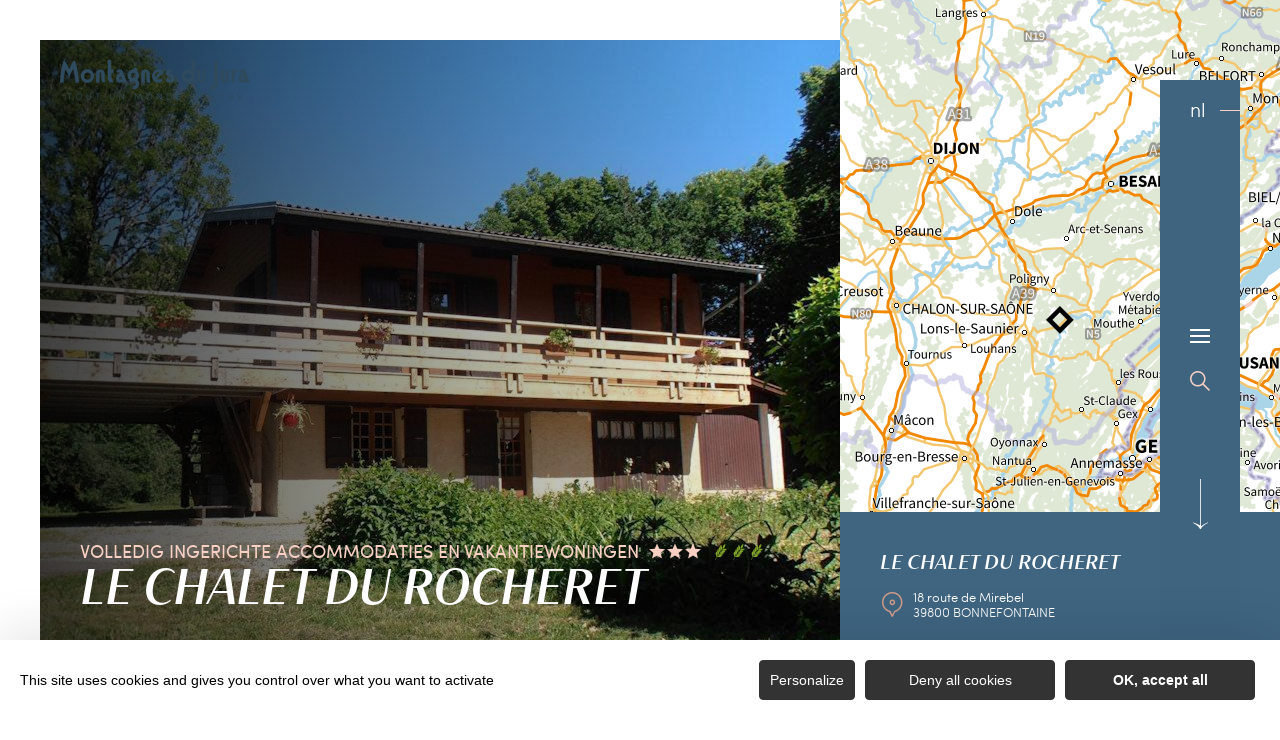

--- FILE ---
content_type: text/html; charset=UTF-8
request_url: https://nl.montagnes-du-jura.fr/vakantieverhuur/le-chalet-du-rocheret
body_size: 16010
content:
<!DOCTYPE html><html lang="nl-NL" prefix="og: https://ogp.me/ns#" data-lang="nl"><head><meta charset="UTF-8"><title>Le Chalet du Rocheret | Juragebergte, Frankrijk</title><meta http-equiv="X-UA-Compatible" content="IE=edge"><meta name="viewport" content="width=device-width,initial-scale=1,maximum-scale=1,user-scalable=no"><meta name="theme-color" content="#2f4a5d"><meta name="msapplication-navbutton-color" content="#2f4a5d"><meta name="apple-mobile-web-app-status-bar-style" content="#2f4a5d"><meta name="mobile-web-app-capable" content="yes"><meta name="apple-mobile-web-app-capable" content="yes" /><meta name="apple-mobile-web-app-status-bar-style" content="#2f4a5d"> <script type="text/javascript" src="https://www.montagnes-du-jura.fr/wp-admin/admin-ajax.php?action=pll_xdata_check&#038;redirect=https%3A%2F%2Fnl.montagnes-du-jura.fr%2Fvakantieverhuur%2Fle-chalet-du-rocheret&#038;nonce=448fb88111" async></script><meta name='robots' content='max-image-preview:large' /><link rel="alternate" href="https://www.montagnes-du-jura.fr/locations-de-vacances/le-chalet-du-rocheret" hreflang="fr" /><link rel="alternate" href="https://en.montagnes-du-jura.fr/holiday-rentals/le-chalet-du-rocheret" hreflang="en" /><link rel="alternate" href="https://de.montagnes-du-jura.fr/ferienwohnungen/le-chalet-du-rocheret" hreflang="de" /><link rel="alternate" href="https://nl.montagnes-du-jura.fr/vakantieverhuur/le-chalet-du-rocheret" hreflang="nl" /><meta name="description" content="Ideaal gelegen op 15 minuten van het meer van Chalain, Château-Chalon en Baume-les-Messieurs (de mooiste dorpen van Frankrijk) en Poligny ..." /> <script type="application/ld+json" class="aioseop-schema">{}</script> <link rel="canonical" href="https://nl.montagnes-du-jura.fr/vakantieverhuur/le-chalet-du-rocheret" /><link rel='dns-prefetch' href='//www.montagnes-du-jura.fr' /><style id='classic-theme-styles-inline-css' type='text/css'>
/*! This file is auto-generated */
.wp-block-button__link{color:#fff;background-color:#32373c;border-radius:9999px;box-shadow:none;text-decoration:none;padding:calc(.667em + 2px) calc(1.333em + 2px);font-size:1.125em}.wp-block-file__button{background:#32373c;color:#fff;text-decoration:none}</style><style id='global-styles-inline-css' type='text/css'>body{--wp--preset--color--black:#000000;--wp--preset--color--cyan-bluish-gray:#abb8c3;--wp--preset--color--white:#ffffff;--wp--preset--color--pale-pink:#f78da7;--wp--preset--color--vivid-red:#cf2e2e;--wp--preset--color--luminous-vivid-orange:#ff6900;--wp--preset--color--luminous-vivid-amber:#fcb900;--wp--preset--color--light-green-cyan:#7bdcb5;--wp--preset--color--vivid-green-cyan:#00d084;--wp--preset--color--pale-cyan-blue:#8ed1fc;--wp--preset--color--vivid-cyan-blue:#0693e3;--wp--preset--color--vivid-purple:#9b51e0;--wp--preset--gradient--vivid-cyan-blue-to-vivid-purple:linear-gradient(135deg,rgba(6,147,227,1) 0%,rgb(155,81,224) 100%);--wp--preset--gradient--light-green-cyan-to-vivid-green-cyan:linear-gradient(135deg,rgb(122,220,180) 0%,rgb(0,208,130) 100%);--wp--preset--gradient--luminous-vivid-amber-to-luminous-vivid-orange:linear-gradient(135deg,rgba(252,185,0,1) 0%,rgba(255,105,0,1) 100%);--wp--preset--gradient--luminous-vivid-orange-to-vivid-red:linear-gradient(135deg,rgba(255,105,0,1) 0%,rgb(207,46,46) 100%);--wp--preset--gradient--very-light-gray-to-cyan-bluish-gray:linear-gradient(135deg,rgb(238,238,238) 0%,rgb(169,184,195) 100%);--wp--preset--gradient--cool-to-warm-spectrum:linear-gradient(135deg,rgb(74,234,220) 0%,rgb(151,120,209) 20%,rgb(207,42,186) 40%,rgb(238,44,130) 60%,rgb(251,105,98) 80%,rgb(254,248,76) 100%);--wp--preset--gradient--blush-light-purple:linear-gradient(135deg,rgb(255,206,236) 0%,rgb(152,150,240) 100%);--wp--preset--gradient--blush-bordeaux:linear-gradient(135deg,rgb(254,205,165) 0%,rgb(254,45,45) 50%,rgb(107,0,62) 100%);--wp--preset--gradient--luminous-dusk:linear-gradient(135deg,rgb(255,203,112) 0%,rgb(199,81,192) 50%,rgb(65,88,208) 100%);--wp--preset--gradient--pale-ocean:linear-gradient(135deg,rgb(255,245,203) 0%,rgb(182,227,212) 50%,rgb(51,167,181) 100%);--wp--preset--gradient--electric-grass:linear-gradient(135deg,rgb(202,248,128) 0%,rgb(113,206,126) 100%);--wp--preset--gradient--midnight:linear-gradient(135deg,rgb(2,3,129) 0%,rgb(40,116,252) 100%);--wp--preset--font-size--small:13px;--wp--preset--font-size--medium:20px;--wp--preset--font-size--large:36px;--wp--preset--font-size--x-large:42px;--wp--preset--spacing--20:0.44rem;--wp--preset--spacing--30:0.67rem;--wp--preset--spacing--40:1rem;--wp--preset--spacing--50:1.5rem;--wp--preset--spacing--60:2.25rem;--wp--preset--spacing--70:3.38rem;--wp--preset--spacing--80:5.06rem;--wp--preset--shadow--natural:6px 6px 9px rgba(0, 0, 0, 0.2);--wp--preset--shadow--deep:12px 12px 50px rgba(0, 0, 0, 0.4);--wp--preset--shadow--sharp:6px 6px 0px rgba(0, 0, 0, 0.2);--wp--preset--shadow--outlined:6px 6px 0px -3px rgba(255, 255, 255, 1), 6px 6px rgba(0, 0, 0, 1);--wp--preset--shadow--crisp:6px 6px 0px rgba(0, 0, 0, 1)}:where(.is-layout-flex){gap:.5em}:where(.is-layout-grid){gap:.5em}body .is-layout-flow>.alignleft{float:left;margin-inline-start:0;margin-inline-end:2em}body .is-layout-flow>.alignright{float:right;margin-inline-start:2em;margin-inline-end:0}body .is-layout-flow>.aligncenter{margin-left:auto!important;margin-right:auto!important}body .is-layout-constrained>.alignleft{float:left;margin-inline-start:0;margin-inline-end:2em}body .is-layout-constrained>.alignright{float:right;margin-inline-start:2em;margin-inline-end:0}body .is-layout-constrained>.aligncenter{margin-left:auto!important;margin-right:auto!important}body .is-layout-constrained>:where(:not(.alignleft):not(.alignright):not(.alignfull)){max-width:var(--wp--style--global--content-size);margin-left:auto!important;margin-right:auto!important}body .is-layout-constrained>.alignwide{max-width:var(--wp--style--global--wide-size)}body .is-layout-flex{display:flex}body .is-layout-flex{flex-wrap:wrap;align-items:center}body .is-layout-flex>*{margin:0}body .is-layout-grid{display:grid}body .is-layout-grid>*{margin:0}:where(.wp-block-columns.is-layout-flex){gap:2em}:where(.wp-block-columns.is-layout-grid){gap:2em}:where(.wp-block-post-template.is-layout-flex){gap:1.25em}:where(.wp-block-post-template.is-layout-grid){gap:1.25em}.has-black-color{color:var(--wp--preset--color--black)!important}.has-cyan-bluish-gray-color{color:var(--wp--preset--color--cyan-bluish-gray)!important}.has-white-color{color:var(--wp--preset--color--white)!important}.has-pale-pink-color{color:var(--wp--preset--color--pale-pink)!important}.has-vivid-red-color{color:var(--wp--preset--color--vivid-red)!important}.has-luminous-vivid-orange-color{color:var(--wp--preset--color--luminous-vivid-orange)!important}.has-luminous-vivid-amber-color{color:var(--wp--preset--color--luminous-vivid-amber)!important}.has-light-green-cyan-color{color:var(--wp--preset--color--light-green-cyan)!important}.has-vivid-green-cyan-color{color:var(--wp--preset--color--vivid-green-cyan)!important}.has-pale-cyan-blue-color{color:var(--wp--preset--color--pale-cyan-blue)!important}.has-vivid-cyan-blue-color{color:var(--wp--preset--color--vivid-cyan-blue)!important}.has-vivid-purple-color{color:var(--wp--preset--color--vivid-purple)!important}.has-black-background-color{background-color:var(--wp--preset--color--black)!important}.has-cyan-bluish-gray-background-color{background-color:var(--wp--preset--color--cyan-bluish-gray)!important}.has-white-background-color{background-color:var(--wp--preset--color--white)!important}.has-pale-pink-background-color{background-color:var(--wp--preset--color--pale-pink)!important}.has-vivid-red-background-color{background-color:var(--wp--preset--color--vivid-red)!important}.has-luminous-vivid-orange-background-color{background-color:var(--wp--preset--color--luminous-vivid-orange)!important}.has-luminous-vivid-amber-background-color{background-color:var(--wp--preset--color--luminous-vivid-amber)!important}.has-light-green-cyan-background-color{background-color:var(--wp--preset--color--light-green-cyan)!important}.has-vivid-green-cyan-background-color{background-color:var(--wp--preset--color--vivid-green-cyan)!important}.has-pale-cyan-blue-background-color{background-color:var(--wp--preset--color--pale-cyan-blue)!important}.has-vivid-cyan-blue-background-color{background-color:var(--wp--preset--color--vivid-cyan-blue)!important}.has-vivid-purple-background-color{background-color:var(--wp--preset--color--vivid-purple)!important}.has-black-border-color{border-color:var(--wp--preset--color--black)!important}.has-cyan-bluish-gray-border-color{border-color:var(--wp--preset--color--cyan-bluish-gray)!important}.has-white-border-color{border-color:var(--wp--preset--color--white)!important}.has-pale-pink-border-color{border-color:var(--wp--preset--color--pale-pink)!important}.has-vivid-red-border-color{border-color:var(--wp--preset--color--vivid-red)!important}.has-luminous-vivid-orange-border-color{border-color:var(--wp--preset--color--luminous-vivid-orange)!important}.has-luminous-vivid-amber-border-color{border-color:var(--wp--preset--color--luminous-vivid-amber)!important}.has-light-green-cyan-border-color{border-color:var(--wp--preset--color--light-green-cyan)!important}.has-vivid-green-cyan-border-color{border-color:var(--wp--preset--color--vivid-green-cyan)!important}.has-pale-cyan-blue-border-color{border-color:var(--wp--preset--color--pale-cyan-blue)!important}.has-vivid-cyan-blue-border-color{border-color:var(--wp--preset--color--vivid-cyan-blue)!important}.has-vivid-purple-border-color{border-color:var(--wp--preset--color--vivid-purple)!important}.has-vivid-cyan-blue-to-vivid-purple-gradient-background{background:var(--wp--preset--gradient--vivid-cyan-blue-to-vivid-purple)!important}.has-light-green-cyan-to-vivid-green-cyan-gradient-background{background:var(--wp--preset--gradient--light-green-cyan-to-vivid-green-cyan)!important}.has-luminous-vivid-amber-to-luminous-vivid-orange-gradient-background{background:var(--wp--preset--gradient--luminous-vivid-amber-to-luminous-vivid-orange)!important}.has-luminous-vivid-orange-to-vivid-red-gradient-background{background:var(--wp--preset--gradient--luminous-vivid-orange-to-vivid-red)!important}.has-very-light-gray-to-cyan-bluish-gray-gradient-background{background:var(--wp--preset--gradient--very-light-gray-to-cyan-bluish-gray)!important}.has-cool-to-warm-spectrum-gradient-background{background:var(--wp--preset--gradient--cool-to-warm-spectrum)!important}.has-blush-light-purple-gradient-background{background:var(--wp--preset--gradient--blush-light-purple)!important}.has-blush-bordeaux-gradient-background{background:var(--wp--preset--gradient--blush-bordeaux)!important}.has-luminous-dusk-gradient-background{background:var(--wp--preset--gradient--luminous-dusk)!important}.has-pale-ocean-gradient-background{background:var(--wp--preset--gradient--pale-ocean)!important}.has-electric-grass-gradient-background{background:var(--wp--preset--gradient--electric-grass)!important}.has-midnight-gradient-background{background:var(--wp--preset--gradient--midnight)!important}.has-small-font-size{font-size:var(--wp--preset--font-size--small)!important}.has-medium-font-size{font-size:var(--wp--preset--font-size--medium)!important}.has-large-font-size{font-size:var(--wp--preset--font-size--large)!important}.has-x-large-font-size{font-size:var(--wp--preset--font-size--x-large)!important}.wp-block-navigation a:where(:not(.wp-element-button)){color:inherit}:where(.wp-block-post-template.is-layout-flex){gap:1.25em}:where(.wp-block-post-template.is-layout-grid){gap:1.25em}:where(.wp-block-columns.is-layout-flex){gap:2em}:where(.wp-block-columns.is-layout-grid){gap:2em}.wp-block-pullquote{font-size:1.5em;line-height:1.6}</style><link rel='stylesheet' id='main-style-css' href='https://nl.montagnes-du-jura.fr/theme/assets/dist/style-1767963410.css' type='text/css' media='all' /><link rel='stylesheet' id='acf-icon-picker-css' href='https://www.montagnes-du-jura.fr/theme/assets/fonts/mdj-icomoon/style.css#defer' defer='defer' type='text/css' media='all' /><link rel='shortlink' href='https://nl.montagnes-du-jura.fr/?p=101969' /> <script>document.documentElement.className += " js";</script> <style>:root{--main:#4F728B;--main-dark:#3F6581;--main-darker:#10222C;--menu:#3E6480;--sub:#D39C89;--sub-light:#F7D0C3;--sub-lighter:#F7D0C3;--form-bg:#fff8f5}</style> <script type="text/javascript">if(/MSIE \d|Trident.*rv:/.test(navigator.userAgent)){
            console.log("polyfill loading");
            function runCssVarsIE(){
                console.log("polyfill loaded");
                cssVars({
                    onlyLegacy : true,
                    variables:{
                        "--main": "#4F728B",
"--main-dark": "#3F6581",
"--main-darker": "#10222C",
"--menu": "#3E6480",
"--sub": "#D39C89",
"--sub-light": "#F7D0C3",
"--sub-lighter": "#F7D0C3",
"--form-bg": "#fff8f5",
                    },
                });
            }

            var scriptCssVarsPonyfill = document.createElement('script');
            scriptCssVarsPonyfill.setAttribute( 'onload', 'runCssVarsIE()' );
            scriptCssVarsPonyfill.src = "https://cdn.jsdelivr.net/npm/css-vars-ponyfill@2";
            document.head.appendChild(scriptCssVarsPonyfill);

        }</script> <link rel="apple-touch-icon" sizes="180x180" href="https://nl.montagnes-du-jura.fr/uploads/2020/07/new-favicon-mdj-180x180.png"><link rel="icon" type="image/png" sizes="32x32" href="https://nl.montagnes-du-jura.fr/uploads/2020/07/new-favicon-mdj-32x32.png"><link rel="icon" type="image/png" sizes="16x16" href="https://nl.montagnes-du-jura.fr/uploads/2020/07/new-favicon-mdj-16x16.png">  <script type="text/javascript">var _paq = window._paq || [];


        // Non Propagration des Cookies
        _paq.push([function () {
            var self = this;

            function getOriginalVisitorCookieTimeout() {
                var now = new Date(),
                    nowTs = Math.round(now.getTime() / 1000),
                    visitorInfo = self.getVisitorInfo();
                var createTs = parseInt(visitorInfo[2]);
                var cookieTimeout = 33696000; // 13 mois en secondes
                var originalTimeout = createTs + cookieTimeout - nowTs;
                return originalTimeout;
            }

            this.setVisitorCookieTimeout(getOriginalVisitorCookieTimeout());
        }]);


        /* tracker methods like "setCustomDimension" should be called before "trackPageView" */
        _paq.push(['trackPageView']);
        _paq.push(['enableLinkTracking']);
        (function () {
            var u = "https://matomo.fas-bfct.fr/";
            _paq.push(['addTracker', u + 'matomo.php', 1]);
                        _paq.push(['setSiteId', '6']);
                        _paq.push(['setTrackerUrl', u + 'matomo.php']);
            var d = document, g = d.createElement('script'), s = d.getElementsByTagName('script')[0];
            g.type = 'text/javascript';
            g.async = true;
            g.defer = true;
            g.src = u + 'matomo.js';
            s.parentNode.insertBefore(g, s);
        })();</script> </head><body class="hiver"><header id="header" class="type-3"></header> <a href="https://nl.montagnes-du-jura.fr/" class="logo big mobile"><figure><img src="https://www.montagnes-du-jura.fr/uploads/external/a6e027a5b48720d5f40394ecdf66eceb-mdj_to1-2-380x80-1756474720-190x40.png" alt="" width="190" height="40" srcset="https://www.montagnes-du-jura.fr/uploads/external/a6e027a5b48720d5f40394ecdf66eceb-mdj_to1-2-380x80-1756474720-190x40.png 1x, https://www.montagnes-du-jura.fr/uploads/2024/11/mdj_to1-2-380x80-1756474720.png 2x" /><figcaption tabindex="143">Montagnes du Jura</figcaption></figure></a> <a href="https://nl.montagnes-du-jura.fr/" class="logo big"><figure><img src="https://www.montagnes-du-jura.fr/uploads/2021/10/logo-hiver-1-190x40.png" alt="" width="190" height="40" srcset="https://www.montagnes-du-jura.fr/uploads/2021/10/logo-hiver-1-190x40.png 1x, https://www.montagnes-du-jura.fr/uploads/2021/10/logo-hiver-1-380x80.png 2x" /><span class="legende">Logo Montagnes du Jura</span></figure> </a> <a href="https://nl.montagnes-du-jura.fr/" class="logo big backup"><figure><img src="https://www.montagnes-du-jura.fr/uploads/2021/10/logo-hiver-1-190x40.png" alt="" width="190" height="40" srcset="https://www.montagnes-du-jura.fr/uploads/2021/10/logo-hiver-1-190x40.png 1x, https://www.montagnes-du-jura.fr/uploads/2021/10/logo-hiver-1-380x80.png 2x" /><span class="legende">Logo Montagnes du Jura</span></figure></a><div class="wrapper-nav"><nav><ul><li class="has-sub-menu"> <a data-menu-hl="menu_highlight_131952" href="https://nl.montagnes-du-jura.fr/op-zoek-naar-het-juragebergte/" data-gtm="menu-niveau1">Verkennen</a><div class="sub-menu"><div class="meta-header"> <span class="title-niveau-1">Verkennen</span> <span class="back"><span class="icon-mdj-thin-arrow-left"></span>Terug</span></div><div class="wrapper-menu-niveau-2"><ul class="menu-niveau-2"><li><a href="https://nl.montagnes-du-jura.fr/het-juragebergte-een-natuurbestemming/">Natuur</a></li><li><a href="https://nl.montagnes-du-jura.fr/waterpret-meren-watervallen-en-bronnen/">Water</a></li><li><a href="https://nl.montagnes-du-jura.fr/erfgoed-in-diverse-vormen/">Erfgoed</a></li><li><a href="https://nl.montagnes-du-jura.fr/erfgoed-in-diverse-vormen/een-overzichtje-van-streekproducten-eet-smakelijk/">Gastronomie</a></li></ul><div class="sub-images v-tablet-p "> <a target="_blank" href="https://nl.montagnes-du-jura.fr/wintersportvakantie-in-het-juragebergte/" class="item"><div><figure class="fit-cover"><img src="[data-uri]" data-src="https://www.montagnes-du-jura.fr/uploads/2021/10/a-pied-dans-la-neige-dans-le-jura-335x335.jpg" alt="" width="335" height="334" class="lazy"/><figcaption tabindex="137">Bestjobers Elisa et Max / BFC Tourisme</figcaption></figure> <span class="title">WINTER</span></div> </a> <a target="_blank" href="https://nl.montagnes-du-jura.fr/op-zoek-naar-het-juragebergte/le-printemps-dans-les-montagnes-du-jura-nl/" class="item"><div><figure class="fit-cover"><img src="[data-uri]" data-src="https://www.montagnes-du-jura.fr/uploads/2022/03/balade-printemps-lac-genin-335x335.jpg" alt="" width="335" height="335" class="lazy"/><figcaption tabindex="62">WorldElse</figcaption></figure> <span class="title">VOORJAAR</span></div> </a> <a target="_blank" href="https://nl.montagnes-du-jura.fr/op-zoek-naar-het-juragebergte/het-juragebergte-in-de-zomer/" class="item"><div><figure class="fit-cover"><img src="[data-uri]" data-src="https://www.montagnes-du-jura.fr/uploads/2020/06/baignade-dans-les-montagnes-du-jura-lac-genin-335x335.jpg" alt="" width="335" height="335" class="lazy"/><figcaption tabindex="57">Elilsa Detrez et Maxime Coquard - Bestjobers - BFC Tourisme</figcaption><span class="legende">Baignade l'été au lac Genin</span></figure> <span class="title">ZOMER</span></div> </a> <a target="_blank" href="https://nl.montagnes-du-jura.fr/het-juragebergte-een-natuurbestemming/herfst-in-het-juragebergte/" class="item"><div><figure class="fit-cover"><img src="[data-uri]" data-src="https://www.montagnes-du-jura.fr/uploads/2020/09/les_droners__montagnes_du_jura-bfc_0019002-335x335.jpg" alt="" width="335" height="335" class="lazy"/><figcaption tabindex="54">Les Droners / Montagnes du Jura</figcaption></figure> <span class="title">HERFST</span></div> </a></div></div></div></li><li class="has-sub-menu"> <a data-menu-hl="menu_highlight_131958" href="https://nl.montagnes-du-jura.fr/organiseer-je-verblijf/" data-gtm="menu-niveau1">Jouw verblijf</a><div class="sub-menu"><div class="meta-header"> <span class="title-niveau-1">Jouw verblijf</span> <span class="back"><span class="icon-mdj-thin-arrow-left"></span>Terug</span></div><div class="wrapper-menu-niveau-2"><ul class="menu-niveau-2"><li><a href="https://nl.montagnes-du-jura.fr/volop-recreatie-activiteiten/">Activiteiten</a></li><li><a href="https://nl.montagnes-du-jura.fr/organiseer-je-verblijf/accommodaties/">Accommodatie</a></li><li><a href="https://nl.montagnes-du-jura.fr/organiseer-je-verblijf/restaurants/alle-restaurants/">Restaurants</a></li><li><a href="https://nl.montagnes-du-jura.fr/organiseer-je-verblijf/agenda/">Agenda</a></li></ul><div class="sub-images v-tablet-p "> <a target="_blank" href="https://nl.montagnes-du-jura.fr/wintersportvakantie-in-het-juragebergte/" class="item"><div><figure class="fit-cover"><img src="[data-uri]" data-src="https://www.montagnes-du-jura.fr/uploads/2021/10/a-pied-dans-la-neige-dans-le-jura-335x335.jpg" alt="" width="335" height="334" class="lazy"/><figcaption tabindex="127">Bestjobers Elisa et Max / BFC Tourisme</figcaption></figure> <span class="title">WINTER</span></div> </a> <a target="_blank" href="https://nl.montagnes-du-jura.fr/op-zoek-naar-het-juragebergte/le-printemps-dans-les-montagnes-du-jura-nl/" class="item"><div><figure class="fit-cover"><img src="[data-uri]" data-src="https://www.montagnes-du-jura.fr/uploads/2022/03/balade-printemps-lac-genin-335x335.jpg" alt="" width="335" height="335" class="lazy"/><figcaption tabindex="68">WorldElse</figcaption></figure> <span class="title">VOORJAAR</span></div> </a> <a target="_blank" href="https://nl.montagnes-du-jura.fr/op-zoek-naar-het-juragebergte/het-juragebergte-in-de-zomer/" class="item"><div><figure class="fit-cover"><img src="[data-uri]" data-src="https://www.montagnes-du-jura.fr/uploads/2020/06/baignade-dans-les-montagnes-du-jura-lac-genin-335x335.jpg" alt="" width="335" height="335" class="lazy"/><figcaption tabindex="100">Elilsa Detrez et Maxime Coquard - Bestjobers - BFC Tourisme</figcaption><span class="legende">Baignade l'été au lac Genin</span></figure> <span class="title">ZOMER</span></div> </a> <a target="_blank" href="https://nl.montagnes-du-jura.fr/het-juragebergte-een-natuurbestemming/herfst-in-het-juragebergte/" class="item"><div><figure class="fit-cover"><img src="[data-uri]" data-src="https://www.montagnes-du-jura.fr/uploads/2020/09/les_droners__montagnes_du_jura-bfc_0019002-335x335.jpg" alt="" width="335" height="335" class="lazy"/><figcaption tabindex="63">Les Droners / Montagnes du Jura</figcaption></figure> <span class="title">HERFST</span></div> </a></div></div></div></li></ul></nav><div class="social-and-sub"><ul class="social-networks"><li><a href="https://www.facebook.com/montagnesdujura/" target="_blank" data-gtm="reseaux sociaux"><span class="icon-mdj-facebook"></span></a></li><li><a href="https://www.instagram.com/montagnes_du_jura/" target="_blank" data-gtm="reseaux sociaux"><span class="icon-mdj-insta-bold"></span></a></li><li><a href="https://www.youtube.com/user/MontagnesduJura" target="_blank" data-gtm="reseaux sociaux"><span class="icon-mdj-youtube"></span></a></li></ul><div class="menu-secondaire"><ul class="menu-pro"><li><a href="https://nl.montagnes-du-jura.fr/brochure-montagnes-du-jura/" target="">Brochure Montagnes du Jura</a></li><li><a href="https://nl.montagnes-du-jura.fr/contact-opnemen/" target="">Contact opnemen</a></li></ul></div></div><div class="wrapper-sub-images"><div class="sub-images arrows-type3"><div id="menu_highlight_131952" class="show"><div class="slick-carousel" data-variable-width="true" data-arrows="true"> <a target="_blank" href="https://nl.montagnes-du-jura.fr/wintersportvakantie-in-het-juragebergte/" class="item"><div><figure class="fit-cover"><img src="[data-uri]" data-src="https://www.montagnes-du-jura.fr/uploads/2021/10/a-pied-dans-la-neige-dans-le-jura-335x335.jpg" alt="" width="335" height="334" class="lazy"/><figcaption tabindex="13">Bestjobers Elisa et Max / BFC Tourisme</figcaption></figure> <span class="title">WINTER</span></div> </a> <a target="_blank" href="https://nl.montagnes-du-jura.fr/op-zoek-naar-het-juragebergte/le-printemps-dans-les-montagnes-du-jura-nl/" class="item"><div><figure class="fit-cover"><img src="[data-uri]" data-src="https://www.montagnes-du-jura.fr/uploads/2022/03/balade-printemps-lac-genin-335x335.jpg" alt="" width="335" height="335" class="lazy"/><figcaption tabindex="85">WorldElse</figcaption></figure> <span class="title">VOORJAAR</span></div> </a> <a target="_blank" href="https://nl.montagnes-du-jura.fr/op-zoek-naar-het-juragebergte/het-juragebergte-in-de-zomer/" class="item"><div><figure class="fit-cover"><img src="[data-uri]" data-src="https://www.montagnes-du-jura.fr/uploads/2020/06/baignade-dans-les-montagnes-du-jura-lac-genin-335x335.jpg" alt="" width="335" height="335" class="lazy"/><figcaption tabindex="15">Elilsa Detrez et Maxime Coquard - Bestjobers - BFC Tourisme</figcaption><span class="legende">Baignade l'été au lac Genin</span></figure> <span class="title">ZOMER</span></div> </a> <a target="_blank" href="https://nl.montagnes-du-jura.fr/het-juragebergte-een-natuurbestemming/herfst-in-het-juragebergte/" class="item"><div><figure class="fit-cover"><img src="[data-uri]" data-src="https://www.montagnes-du-jura.fr/uploads/2020/09/les_droners__montagnes_du_jura-bfc_0019002-335x335.jpg" alt="" width="335" height="335" class="lazy"/><figcaption tabindex="23">Les Droners / Montagnes du Jura</figcaption></figure> <span class="title">HERFST</span></div> </a></div></div><div id="menu_highlight_131958" ><div class="slick-carousel" data-variable-width="true" data-arrows="true"> <a target="_blank" href="https://nl.montagnes-du-jura.fr/wintersportvakantie-in-het-juragebergte/" class="item"><div><figure class="fit-cover"><img src="[data-uri]" data-src="https://www.montagnes-du-jura.fr/uploads/2021/10/a-pied-dans-la-neige-dans-le-jura-335x335.jpg" alt="" width="335" height="334" class="lazy"/><figcaption tabindex="82">Bestjobers Elisa et Max / BFC Tourisme</figcaption></figure> <span class="title">WINTER</span></div> </a> <a target="_blank" href="https://nl.montagnes-du-jura.fr/op-zoek-naar-het-juragebergte/le-printemps-dans-les-montagnes-du-jura-nl/" class="item"><div><figure class="fit-cover"><img src="[data-uri]" data-src="https://www.montagnes-du-jura.fr/uploads/2022/03/balade-printemps-lac-genin-335x335.jpg" alt="" width="335" height="335" class="lazy"/><figcaption tabindex="90">WorldElse</figcaption></figure> <span class="title">VOORJAAR</span></div> </a> <a target="_blank" href="https://nl.montagnes-du-jura.fr/op-zoek-naar-het-juragebergte/het-juragebergte-in-de-zomer/" class="item"><div><figure class="fit-cover"><img src="[data-uri]" data-src="https://www.montagnes-du-jura.fr/uploads/2020/06/baignade-dans-les-montagnes-du-jura-lac-genin-335x335.jpg" alt="" width="335" height="335" class="lazy"/><figcaption tabindex="93">Elilsa Detrez et Maxime Coquard - Bestjobers - BFC Tourisme</figcaption><span class="legende">Baignade l'été au lac Genin</span></figure> <span class="title">ZOMER</span></div> </a> <a target="_blank" href="https://nl.montagnes-du-jura.fr/het-juragebergte-een-natuurbestemming/herfst-in-het-juragebergte/" class="item"><div><figure class="fit-cover"><img src="[data-uri]" data-src="https://www.montagnes-du-jura.fr/uploads/2020/09/les_droners__montagnes_du_jura-bfc_0019002-335x335.jpg" alt="" width="335" height="335" class="lazy"/><figcaption tabindex="59">Les Droners / Montagnes du Jura</figcaption></figure> <span class="title">HERFST</span></div> </a></div></div></div></div></div><main class="gabarit-sit " data-fiche_id="HLOBFC000V50DAB0" data-fiche_name="Le Chalet du Rocheret" data-post_id="101969"><div class="wrapper-content"><header class=""><div class="wrapper-header" data-vheight="100 - 40"><figure class="fit-cover"><picture><source srcset="https://nl.montagnes-du-jura.fr/uploads/external/888d43d208535dd5e19109518f854987-G2691-b8c4bd03baa744d78fae1c7884353ab7-420x420.jpg" media="(max-width: 420px)" /><source srcset="https://nl.montagnes-du-jura.fr/uploads/external/888d43d208535dd5e19109518f854987-G2691-b8c4bd03baa744d78fae1c7884353ab7-800x570.jpg" media="(max-width: 800px) and (min-width: 421px)" /><source srcset="https://nl.montagnes-du-jura.fr/uploads/external/888d43d208535dd5e19109518f854987-G2691-b8c4bd03baa744d78fae1c7884353ab7-1024x570.jpg" media="(max-width: 1024px) and (min-width: 801px)" /><img src="https://nl.montagnes-du-jura.fr/uploads/external/888d43d208535dd5e19109518f854987-G2691-b8c4bd03baa744d78fae1c7884353ab7-1440x900.jpg" alt="Le Chalet du Rocheret" width="1440" height="900"/></picture></figure><div class="caption"><div class="wrapper-cat"> <span class="category">Volledig ingerichte accommodaties en vakantiewoningen</span><div class="classement"><span class="fas-ico-star"></span><span class="fas-ico-star"></span><span class="fas-ico-star"></span></div><div class="classement"><span class="fas-ico-epis"></span><span class="fas-ico-epis"></span><span class="fas-ico-epis"></span></div></div><h1>Le Chalet du Rocheret</h1></div><div class="breadshare"> <script type="application/ld+json">{"@context":"https:\/\/schema.org","@type":"BreadcrumbList","itemListElement":[{"@type":"ListItem","position":1,"name":"Home","item":"https:\/\/nl.montagnes-du-jura.fr\/"},{"@type":"ListItem","position":2,"name":"Vakantieverhuur","item":"https:\/\/nl.montagnes-du-jura.fr\/vakantieverhuur\/"},{"@type":"ListItem","position":3,"name":"Le Chalet du Rocheret"}]}</script> <div id="breadcrumb"> <span> <a href="https://nl.montagnes-du-jura.fr/">Home</a> <span> <a href="https://nl.montagnes-du-jura.fr/vakantieverhuur/">Vakantieverhuur</a> <span class="breadcrumb_last">Le Chalet du Rocheret</span> </span></div><div class="social-share"> <input class="toggle-input" id="toggle-input" type="checkbox"> <label aria-hidden="true" aria-label="Partagez sur les réseaux sociaux" class="toggle" for="toggle-input"><span>Réseaux sociaux</span></label><ul class="network-list"><li class="facebook"><a aria-label="Partagez sur Facebook" data-href="#" id="sharefacebook" target="_blank" title="Lien de partage sur Facebook" href="https://www.facebook.com/sharer/sharer.php?u=https://nl.montagnes-du-jura.fr/vakantieverhuur/le-chalet-du-rocheret"></a></li><li class="twitter"><a aria-label="Partagez sur Twitter" id="sharetwitter" target="_blank" title="Lien de partage sur Twitter" href="https://twitter.com/intent/tweet?text=https://nl.montagnes-du-jura.fr/vakantieverhuur/le-chalet-du-rocheret"></a></li><li class="linkedin"><a aria-label="Partagez sur LinkedIn" id="ShareLinkedIn" target="_blank" title="Lien de partage sur LinkedIn" href="https://www.linkedin.com/shareArticle?mini=true&amp;url=https://nl.montagnes-du-jura.fr/vakantieverhuur/le-chalet-du-rocheret"></a></li><li class="mail"><a aria-label="Partagez par Email" id="ShareMail" title="Lien de partage par Email" href="mailto:&amp;body=https://nl.montagnes-du-jura.fr/vakantieverhuur/le-chalet-du-rocheret"></a></li></ul></div></div>-</div><div id="description" class="description description-sejour"><p class="accrocheFicheSIT"></p><div class="bloc-texte" ><p>Ideaal gelegen op 15 minuten van het meer van Chalain, Château-Chalon en Baume-les-Messieurs (de mooiste dorpen van Frankrijk) en Poligny (de hoofdstad van de Comté), ligt het Chalet du ROCHERET in het dorp Bonnefontaine op het plateau van de Jura op een hoogte van 550 m, midden in een privépark van 4000 m².<br /> <br /> Dit comfortabele chalet van 75 m², volledig gerenoveerd in 2020, biedt een groot terras van 20 m² met uitzicht op het beboste park.<br /> Op de eerste verdieping:<br /> - een volledig uitgeruste keuken die uitkomt op de woonkamer met toegang tot het terras,<br /> - een slaapkamer met een tweepersoonsbed,<br /> - een slaapkamer met 2 eenpersoonsbedden,<br /> - een doucheruimte met een wastafel en een toilet.<br /> Op de begane grond:<br /> - een slaapkamer met een tweepersoonsbed en een eenpersoonsbed,<br /> - een doucheruimte met 2 wastafels, een douche en een toilet.</p></div></div></header><div class="aside-bar"><div class="map"><div class="maps" data-lat="46.723892" data-lng="5.74501" data-marker="default" data-markericon="default"></div><div class="contact"><div> <span class="title"><strong>Le Chalet du Rocheret</strong></span> <address class="location">18 route de Mirebel</br>39800&nbsp;BONNEFONTAINE</address><ul class="datas-link"><li class="tooltip"><a href="tel:0688914378" data-gtm="contact-2" data-fs-tracking="TEL"><span class="fas-ico-phone"></span></a><span class="tooltip-text">06 88 91 43 78</span></li><li class="tooltip"><a href="tel:0688914378" data-gtm="contact-2" data-fs-tracking="TEL"><span class="fas-ico-phone"></span></a><span class="tooltip-text">06 88 91 43 78</span></li><li class="tooltip"><a href="#overlay-contact" data-gtm="contact-4" data-fs-tracking="MAILTO"><span class="fas-ico-mail"></span></a></li><li><a href="https://www.google.com/maps?saddr&daddr=46.723892,5.74501" target="_blank" rel="noopener"><span class="fas-ico-position-geo"></span></a></li></ul></div></div></div></div><div class="wrapper-content-sit"><div id="infos" class="bloc-sit info-compt"><ul><li><span class="fas-ico-langues"></span>Frans, Engels</li><li><span class="fas-ico-hebergements"></span>3&nbsp;kamer(s), 6&nbsp;Persoon/personen</li><li><span class="fas-ico-cards"></span>Creditcard, Vakantiecheques</li><li><span class="fas-ico-animaux-sit"></span>Huisdieren verboden</li></ul></div><div class="bloc-sit services"> <span class="title-sit">Faciliteiten</span><ul><li>Swing</li></ul><span class="title-sit">Diensten</span><ul><li>WIFI</li></ul><span class="title-sit">Activiteiten</span><ul><li>Kano</li><li>Jagen</li><li>Paardrijden</li><li>Meer / Meertje</li><li>Fietsverhuur</li><li>Vissen</li><li>Gemeenschappelijk zwembad</li><li>Sneeuwschoenwandelen</li><li>Wandel- of fietspad</li><li>Langlaufen</li><li>Speleologie</li><li>Kuren</li><li>Wijngaard</li><li class="more-services"><button type="button" class="v-mobile" aria-label="Autres services"></button></li></ul></div><div class="bloc-sit labels" id="labels"> <span class="title-sit">Ketens & keurmerken</span><figure> <img src="https://decibelles-data.media.tourinsoft.eu/upload/LogoGDF2019.jpg" alt="Gîtes de France" width="75" height="75"></figure></div><div id="tarifs_horaires" class="bloc-sit tarifs-horaires"> <span class="title-sit-big">Tarieven & openingstijden</span> <span class="title-medium">Opening&nbsp;:</span><p>Van 01/01/2021 tot 31/12/2030</p><span class="title-medium">Tarieven&nbsp;:</span><ul><li><strong>Storting</strong>&nbsp;: <span class="price">Vanaf 500€</span></li><li><strong>3 nachten verhuur</strong>&nbsp;: <span class="price">Vanaf 360€</span></li><li><strong>4 nachten verhuur</strong>&nbsp;: <span class="price">Vanaf 480€</span></li><li><strong>Laagseizoen week</strong>&nbsp;: <span class="price">Vanaf 710€</span></li><li><strong>Mid-season week</strong>&nbsp;: <span class="price">Vanaf 750€</span></li><li><strong>Hoogseizoen week</strong>&nbsp;: <span class="price">Compris entre 760€ et 910€</span></li></ul></div><div id="photos" class="bloc-sit bloc-galerie"> <a href="https://nl.montagnes-du-jura.fr/uploads/external/888d43d208535dd5e19109518f854987-G2691-b8c4bd03baa744d78fae1c7884353ab7-1600x0.jpg" class="zoombox zgallery1 hide" title=""></a><a href="https://nl.montagnes-du-jura.fr/uploads/external/b7dceabcbf67ffb78aa9afa4c04ae2a6-G2691-afb6f4fa0abb4891a137fcc0fe2f0f2b-1600x0.jpg" class="zoombox zgallery1 item" title=""><figure class="fit-cover"><img src="https://nl.montagnes-du-jura.fr/uploads/external/b7dceabcbf67ffb78aa9afa4c04ae2a6-G2691-afb6f4fa0abb4891a137fcc0fe2f0f2b-393x393.jpg" alt="Le Chalet du Rocheret" width="393" height="393"/></figure></a><a href="https://nl.montagnes-du-jura.fr/uploads/external/6ccb73bff31b65cfc27d9c76e002bfe8-G2691-d80ea2034e904972b51a5a11509a5095-1600x0.jpg" class="zoombox zgallery1 item" title=""><figure class="fit-cover"><img src="https://nl.montagnes-du-jura.fr/uploads/external/6ccb73bff31b65cfc27d9c76e002bfe8-G2691-d80ea2034e904972b51a5a11509a5095-393x393.jpg" alt="Le Chalet du Rocheret" width="393" height="393"/></figure></a><a href="https://nl.montagnes-du-jura.fr/uploads/external/99208ab5a754cfb3359e97ccb65052aa-G2691-d969ad89a0d24f78a5d4078063da402c-1600x0.jpg" class="zoombox zgallery1 item" title=""><figure class="fit-cover"><img src="https://nl.montagnes-du-jura.fr/uploads/external/99208ab5a754cfb3359e97ccb65052aa-G2691-d969ad89a0d24f78a5d4078063da402c-393x393.jpg" alt="Le Chalet du Rocheret" width="393" height="393"/></figure><span class="nb-photos"><span class="icon-mdj-galerie"></span>+7</span></a><a href="https://nl.montagnes-du-jura.fr/uploads/external/42d88298940990f209be4c1dba682392-G2691-d14197e79eed400699fe132aec64983a-1600x0.jpg" class="zoombox zgallery1 hide" title=""></a><a href="https://nl.montagnes-du-jura.fr/uploads/external/5320e4326450b5fe81902f9cbfbe8b4b-G2691-8a8336602c2f4b0cbb8fc2f67852d9e7-1600x0.jpg" class="zoombox zgallery1 hide" title=""></a><a href="https://nl.montagnes-du-jura.fr/uploads/external/cb38d7d84a1ee09414247229fe7d45fb-G2691-7ac416fa7e4041ed9d40b427b9ad0377-1600x0.jpg" class="zoombox zgallery1 hide" title=""></a><a href="https://nl.montagnes-du-jura.fr/uploads/external/45c94dc054ca4ee5872e64206e4bfe57-G2691-a9fb225778d14c608ae28008febe3954-0x800.jpg" class="zoombox zgallery1 hide" title=""></a><a href="https://nl.montagnes-du-jura.fr/uploads/external/932a2df34b553976f0eb3b1cb073a62d-G2691-cd5e2a2933c04da6a3840ca4e26646c2-1600x0.jpg" class="zoombox zgallery1 hide" title=""></a><a href="https://nl.montagnes-du-jura.fr/uploads/external/ac595448cdad3daea46e6bd693f26011-G2691-639707969bca42ac809f78330bd05157-1600x0.jpg" class="zoombox zgallery1 hide" title=""></a></div><div id="disponibilites" class="bloc-sit sit-disponibilites"><div id="calendrier-dispo" class="calendrier-dispo col_left" aria-hidden="true" tabindex="-1"> <span class="title">Disponibilités</span><div class="month-select"> <button class="prev previous-month"><span class="icon-ico-arrow-left"></span></button><div class="calendrier-dispo__date-container"> <span class="month"></span> <span class="year"></span></div> <button class="next next-month"><span class="icon-ico-arrow-right"></span></button></div><table class="sit-dispo" id="sit-dispo"></table></div><div class="col_right"><div class="legend"> <span class="libre">Disponible</span> <span class="some-libre">Quelques disponibilités</span> <span class="nous-consulter">Nous consulter</span> <span class="ferme">Complet / Fermé</span></div><div class="legende"><p>Beschikbaarheid is slechts indicatief. Voor meer informatie kunt u contact opnemen met de reserveringsafdeling.</p> <a href="#overlay-contact" class="btn">Contact opnemen met de eigenaar</a></div></div></div> <script>var th_dispos_fiche = {"2025":"[base64]","2026":"[base64]","2027":"[base64]"};
        var th_dispos_months = ["Janvier","F\u00e9vrier","Mars","Avril","Mai","Juin","Juillet","Ao\u00fbt","Septembre","Octobre","Novembre","D\u00e9cembre"];</script> <div id="brochureMDJ"><h2>Brochures Montagnes du Jura</h2><p><a href="https://nl.montagnes-du-jura.fr/brochure-montagnes-du-jura/" class="btn">Blader online door onze brochures</a></p></div></div><div class="wrapper-ancres"><nav class="ancre-v2 var-3"><ul><li><a href="#description" class="" data-gtm="navigation-2">Presentatie</a></li><li><a href="#infos" class="" data-gtm="navigation-2">Aanvullende informatie</a></li><li><a href="#labels" class="" data-gtm="navigation-2">Keurmerken</a></li><li><a href="#tarifs_horaires" class="" data-gtm="navigation-2">Tarieven & openingstijden</a></li><li><a href="#photos" class="" data-gtm="navigation-2"><span class="fas-ico-photo"></span> +9</a></a></li></ul> <button class="move-ancre"><span class="icon-ico-arrow-right"></span></button></nav></div></div></main> <script type="application/ld+json">{"@context":"http:\/\/schema.org","@type":"LodgingBusiness","name":"Le Chalet du Rocheret","description":"Ideaal gelegen op 15 minuten van het meer van Chalain, Ch\u00e2teau-Chalon en Baume-les-Messieurs (de mooiste dorpen van Frankrijk) en Poligny (de hoofdstad van de Comt\u00e9), ligt het Chalet du ROCHERET in het dorp Bonnefontaine op het plateau van de Jura op een hoogte van 550 m, midden in een priv\u00e9park van 4000 m\u00b2.\n\nDit comfortabele chalet van 75 m\u00b2, volledig gerenoveerd in 2020, biedt een groot terras van 20 m\u00b2 met uitzicht op het beboste park.\nOp de eerste verdieping:\n- een volledig uitgeruste keuken die uitkomt op de woonkamer met toegang tot het terras,\n- een slaapkamer met een tweepersoonsbed,\n- een slaapkamer met 2 eenpersoonsbedden,\n- een doucheruimte met een wastafel en een toilet.\nOp de begane grond:\n- een slaapkamer met een tweepersoonsbed en een eenpersoonsbed,\n- een doucheruimte met 2 wastafels, een douche en een toilet.","petsAllowed":false,"paymentAccepted":"Creditcard, Vakantiecheques","availableLanguage":"Frans, Engels","numberOfRooms":3,"starRating":{"@type":"Rating","ratingValue":3,"author":{"@type":"Organization","name":"Pr\u00e9f\u00e9cture"}},"amenityFeature":[{"name":"Swing","value":"oui","@type":"LocationFeatureSpecification"},{"name":"WIFI","value":"oui","@type":"LocationFeatureSpecification"}],"awards":"3 \u00e9pis","priceRange":"480-910 \u20ac","address":{"@type":"PostalAddress","addressLocality":"BONNEFONTAINE","postalCode":"39800","streetAddress":"18 route de Mirebel  "},"geo":{"@type":"GeoCoordinates","latitude":"46.723892","longitude":"5.74501"},"telephone":"06 88 91 43 78"}</script><footer id="footer"><div class="col-wrapper col-wrapper-large comment-venir type-1 content-wrapper-custom"><div class="col-50 image"><figure><img src="[data-uri]" data-src="https://www.montagnes-du-jura.fr/uploads/2021/11/mdj_pb_bleu-740x0.png" alt="" width="739" height="702" class="lazy"/><figcaption tabindex="51">BFC Tourisme</figcaption></figure></div><div class="col-50 texte"><div class="bloc-texte"> <span class="title">Toegang tot het Juragebergte</span><p>Een gemakkelijk bereikbare bestemming aan de Zwitserse grens– met ongerepte natuur en talrijke mogelijkheden om te ontspannen. Wilde maar vriendelijke landschappen, gezellige dorpjes, smakelijke lokale producten, een cultureel erfgoed van ongeëvenaarde rijkdom. Het Juragebergte heeft dit alles te bieden.</p><p><strong>Afstanden:<br /> </strong>Amsterdam – Besançon: 750 km<br /> Eindhoven – Besançon: 600 km<br /> Luik – Besançon: 500 km<br /> Bruxelles – Besançon: 450 km<br /> Met de trein: Thalys naar Parijs + TGV naar Besançon, Dole, Frasne, Mouchard, Bourg-en-Bresse of Valserhone.</p><p>&nbsp;</p></div><form action="https://maps.google.com/" target="_blank" method="GET" class="wrapper-itineraire"><div class="group"> <label for="start-itineraire-2">Van</label> <input type="text" id="start-itineraire-2" name="saddr" placeholder="Stad of postcode"></div><div class="group"> <label for="end-itineraire-2">Naar</label> <input type="text" id="end-itineraire-2" name="daddr" placeholder="Bestemming"></div> <button type="submit" data-gtm="venir">Een parcours zoeken<span class="fas-ico-itineraire"></span></button></form></div></div><div class="wrapper-hidden"><div class="col-wrapper col-wrapper-large menu-footer type-2 accordeon content-wrapper-custom"> <span class="title-accordeon"> <span>Alle rubrieken<span class="icon-mdj-chevron-down"></span></span> </span><div class="item"><div class="accordeon-container"><div class="col-25"> <span class="title-footer">Verblijf</span><ul><li id="menu-item-131990" class="menu-item menu-item-type-post_type menu-item-object-page menu-item-131990"><a href="https://nl.montagnes-du-jura.fr/organiseer-je-verblijf/agenda/">Agenda</a></li><li id="menu-item-131991" class="menu-item menu-item-type-post_type menu-item-object-page menu-item-131991"><a href="https://nl.montagnes-du-jura.fr/volop-recreatie-activiteiten/">Volop recreatie-activiteiten</a></li><li id="menu-item-131992" class="menu-item menu-item-type-post_type menu-item-object-page menu-item-131992"><a href="https://nl.montagnes-du-jura.fr/organiseer-je-verblijf/natuur-en-cultuurplekjes/steden-en-dorpen/">Steden en dorpen</a></li><li id="menu-item-131993" class="menu-item menu-item-type-post_type menu-item-object-page menu-item-131993"><a href="https://nl.montagnes-du-jura.fr/organiseer-je-verblijf/city-breaks-de-beste-stedentrips/">City breaks: de beste stedentrips!</a></li><li id="menu-item-131994" class="menu-item menu-item-type-post_type menu-item-object-page menu-item-131994"><a href="https://nl.montagnes-du-jura.fr/organiseer-je-verblijf/vvv-kantoren/">VVV-kantoren</a></li><li id="menu-item-131996" class="menu-item menu-item-type-post_type menu-item-object-page menu-item-131996"><a href="https://nl.montagnes-du-jura.fr/zakentoerisme-in-het-juragebergte/">Zakentoerisme in het Juragebergte</a></li></ul></div><div class="col-25"> <span class="title-footer">Natuur</span><ul><li id="menu-item-131983" class="menu-item menu-item-type-post_type menu-item-object-page menu-item-131983"><a href="https://nl.montagnes-du-jura.fr/het-juragebergte-een-natuurbestemming/fietsen-en-mountainbiken-overal-en-voor-iedereen/">Fietsen en mountainbiken: overal en voor iedereen!</a></li><li id="menu-item-131984" class="menu-item menu-item-type-post_type menu-item-object-page menu-item-131984"><a href="https://nl.montagnes-du-jura.fr/het-juragebergte-een-natuurbestemming/landschappen-en-fauna-in-het-juragebergte/">Landschappen en fauna in het Juragebergte</a></li><li id="menu-item-131985" class="menu-item menu-item-type-post_type menu-item-object-page menu-item-131985"><a href="https://nl.montagnes-du-jura.fr/het-juragebergte-een-natuurbestemming/andere-natuuractiviteiten-ontdekken/">Andere natuuractiviteiten ontdekken</a></li></ul></div><div class="col-25"> <span class="title-footer">Water</span><ul><li id="menu-item-131977" class="menu-item menu-item-type-post_type menu-item-object-page menu-item-131977"><a href="https://nl.montagnes-du-jura.fr/waterpret-meren-watervallen-en-bronnen/">Waterpret: meren, watervallen en bronnen</a></li><li id="menu-item-131978" class="menu-item menu-item-type-post_type menu-item-object-page menu-item-131978"><a href="https://nl.montagnes-du-jura.fr/waterpret-meren-watervallen-en-bronnen/de-talloze-en-diverse-meren-van-de-jura/">De talloze en diverse meren van de Jura</a></li><li id="menu-item-131979" class="menu-item menu-item-type-post_type menu-item-object-page menu-item-131979"><a href="https://nl.montagnes-du-jura.fr/waterpret-meren-watervallen-en-bronnen/kanoen-en-kajakken-in-het-juragebergte/">Kanoën en kajakken in het Juragebergte</a></li><li id="menu-item-131980" class="menu-item menu-item-type-post_type menu-item-object-page menu-item-131980"><a href="https://nl.montagnes-du-jura.fr/waterpret-meren-watervallen-en-bronnen/zwemmen-in-het-juragebergte/">Zwemmen in het Juragebergte</a></li><li id="menu-item-131981" class="menu-item menu-item-type-post_type menu-item-object-page menu-item-131981"><a href="https://nl.montagnes-du-jura.fr/waterpret-meren-watervallen-en-bronnen/kuuroorden-om-bij-te-tanken-in-het-juragebergte/">Wellnesscentra om bij te tanken in het Juragebergte</a></li></ul></div><div class="col-25"> <span class="title-footer">Erfgoed</span><ul><li id="menu-item-131986" class="menu-item menu-item-type-post_type menu-item-object-page menu-item-131986"><a href="https://nl.montagnes-du-jura.fr/erfgoed-in-diverse-vormen/uitstapjes-en-bezienswaardigheden/">Uitstapjes en bezienswaardigheden</a></li><li id="menu-item-131987" class="menu-item menu-item-type-post_type menu-item-object-page menu-item-131987"><a href="https://nl.montagnes-du-jura.fr/erfgoed-in-diverse-vormen/uitstapjes-en-bezienswaardigheden/bruisende-vakkennis/">Bruisende vakkennis</a></li><li id="menu-item-131988" class="menu-item menu-item-type-post_type menu-item-object-page menu-item-131988"><a href="https://nl.montagnes-du-jura.fr/erfgoed-in-diverse-vormen/een-overzichtje-van-streekproducten-eet-smakelijk/">Onze streekproducten op een rij: eet smakelijk!</a></li><li id="menu-item-131989" class="menu-item menu-item-type-post_type menu-item-object-page menu-item-131989"><a href="https://nl.montagnes-du-jura.fr/erfgoed-in-diverse-vormen/uitstapjes-en-bezienswaardigheden/stadjes-in-het-juragebergte/">Stadjes in het Juragebergte</a></li></ul></div></div></div></div></div><div class="content-wrapper content-wrapper-large partenaires type-1"><div class="wrapper-logos"> <a href="https://www.france.fr/nl/bestemming/jura-gebergte/?utm_source=page-destination-NL&amp;utm_campaign=montagnesdujura&amp;utm_medium=web&amp;utm_term=destination&amp;utm_content=montagnesdujura-NL" class="logo" target="_blank"><figure><img src="[data-uri]" data-src="https://www.montagnes-du-jura.fr/uploads/2020/05/explorefrance_2lignes-100x0.jpg" alt="" width="98" height="47" src="[data-uri]" data-srcset="https://www.montagnes-du-jura.fr/uploads/2020/05/explorefrance_2lignes-100x0.jpg 1x, https://www.montagnes-du-jura.fr/uploads/2020/05/explorefrance_2lignes-200x0.jpg 2x" class="lazy"/><figcaption tabindex="131">Explore France</figcaption></figure> </a><div class="logo"><figure><img src="[data-uri]" data-src="https://www.montagnes-du-jura.fr/uploads/2020/05/francemontagnesxlmcvg_logo_couleurs2-100x0.png" alt="" width="98" height="58" src="[data-uri]" data-srcset="https://www.montagnes-du-jura.fr/uploads/2020/05/francemontagnesxlmcvg_logo_couleurs2-100x0.png 1x, https://www.montagnes-du-jura.fr/uploads/2020/05/francemontagnesxlmcvg_logo_couleurs2-200x0.png 2x" class="lazy"/><figcaption tabindex="69">France Montagnes</figcaption></figure></div><div class="logo"><figure><img src="[data-uri]" data-src="https://www.montagnes-du-jura.fr/uploads/2020/05/francemontagnesxlmcvg_logo_couleurs-1-100x0.png" alt="" width="99" height="70" src="[data-uri]" data-srcset="https://www.montagnes-du-jura.fr/uploads/2020/05/francemontagnesxlmcvg_logo_couleurs-1-100x0.png 1x, https://www.montagnes-du-jura.fr/uploads/2020/05/francemontagnesxlmcvg_logo_couleurs-1-200x0.png 2x" class="lazy"/><figcaption tabindex="147">France Montagnes</figcaption></figure></div> <a href="https://www.ain.fr/" class="logo" target="_blank"><figure><img src="[data-uri]" data-src="https://www.montagnes-du-jura.fr/uploads/2020/05/ai-tourisme-100x0.png" alt="" width="99" height="70" src="[data-uri]" data-srcset="https://www.montagnes-du-jura.fr/uploads/2020/05/ai-tourisme-100x0.png 1x, https://www.montagnes-du-jura.fr/uploads/2020/05/ai-tourisme-200x0.png 2x" class="lazy"/></figure> </a><div class="logo"><figure><img src="[data-uri]" data-src="https://www.montagnes-du-jura.fr/uploads/external/4cea8ecdff48e73260f9d3eb49a3df75-aintourisme_noir-scaled-200x0-1760540962-100x0.jpg" alt="" width="100" height="56" src="[data-uri]" data-srcset="https://www.montagnes-du-jura.fr/uploads/external/4cea8ecdff48e73260f9d3eb49a3df75-aintourisme_noir-scaled-200x0-1760540962-100x0.jpg 1x, https://www.montagnes-du-jura.fr/uploads/2020/05/aintourisme_noir-scaled-200x0-1760540962.jpg 2x" class="lazy"/><figcaption tabindex="122">Ain Tourisme</figcaption></figure></div> <a href="https://www.doubs.fr/" class="logo" target="_blank"><figure><img src="[data-uri]" data-src="https://www.montagnes-du-jura.fr/uploads/2020/05/1280px-logo_departement_doubs_2013_svg-100x0.png" alt="" width="97" height="40" src="[data-uri]" data-srcset="https://www.montagnes-du-jura.fr/uploads/2020/05/1280px-logo_departement_doubs_2013_svg-100x0.png 1x, https://www.montagnes-du-jura.fr/uploads/2020/05/1280px-logo_departement_doubs_2013_svg-200x0.png 2x" class="lazy"/></figure> </a> <a href="https://doubs.travel/" class="logo" target="_blank"><figure><img src="[data-uri]" data-src="https://www.montagnes-du-jura.fr/uploads/2020/05/bfc_0021026-100x0.png" alt="" width="99" height="55" src="[data-uri]" data-srcset="https://www.montagnes-du-jura.fr/uploads/2020/05/bfc_0021026-100x0.png 1x, https://www.montagnes-du-jura.fr/uploads/2020/05/bfc_0021026-200x0.png 2x" class="lazy"/></figure> </a> <a href="https://www.jura.fr/" class="logo" target="_blank"><figure><img src="[data-uri]" data-src="https://www.montagnes-du-jura.fr/uploads/external/9c609899c61ffd2d5ccf38962fbc5960-jura-departement-200x0-1760540924-100x0.png" alt="" width="100" height="100" src="[data-uri]" data-srcset="https://www.montagnes-du-jura.fr/uploads/external/9c609899c61ffd2d5ccf38962fbc5960-jura-departement-200x0-1760540924-100x0.png 1x, https://www.montagnes-du-jura.fr/uploads/2020/05/jura-departement-200x0-1760540924.png 2x" class="lazy"/></figure> </a> <a href="https://www.jura-tourism.com/" class="logo" target="_blank"><figure><img src="[data-uri]" data-src="https://www.montagnes-du-jura.fr/uploads/external/f1c4d76b9d1778de2bb2504600e84541-jura-tourisme-200x0-1760540930-100x0.png" alt="" width="100" height="100" src="[data-uri]" data-srcset="https://www.montagnes-du-jura.fr/uploads/external/f1c4d76b9d1778de2bb2504600e84541-jura-tourisme-200x0-1760540930-100x0.png 1x, https://www.montagnes-du-jura.fr/uploads/2020/05/jura-tourisme-200x0-1760540930.png 2x" class="lazy"/></figure> </a> <a href="https://www.europe-bfc.eu/" class="logo" target="_blank"><figure><img src="[data-uri]" data-src="https://www.montagnes-du-jura.fr/uploads/2020/05/logo-europe-sengage-122x61.png" alt="" width="122" height="61" src="[data-uri]" data-srcset="https://www.montagnes-du-jura.fr/uploads/2020/05/logo-europe-sengage-122x61.png 1x, https://www.montagnes-du-jura.fr/uploads/2020/05/logo-europe-sengage-244x122.png 2x" class="lazy"/></figure> </a> <a href="https://anct.gouv.fr/programmes-dispositifs/avenir-montagnes" class="logo" target="_blank"><figure><img src="[data-uri]" data-src="https://www.montagnes-du-jura.fr/uploads/2020/05/logo-avenir-montagnes-100x0.jpg" alt="" width="99" height="63" src="[data-uri]" data-srcset="https://www.montagnes-du-jura.fr/uploads/2020/05/logo-avenir-montagnes-100x0.jpg 1x, https://www.montagnes-du-jura.fr/uploads/2020/05/logo-avenir-montagnes-200x0.jpg 2x" class="lazy"/><figcaption tabindex="127">Avenir montagnes</figcaption></figure> </a> <a href="https://www.prefectures-regions.gouv.fr/bourgogne-franche-comte/Grands-dossiers/Massif-du-Jura" class="logo" target="_blank"><figure><img src="[data-uri]" data-src="https://www.montagnes-du-jura.fr/uploads/2020/05/fnadt-massif-du-jura-100x0.png" alt="" width="98" height="55" src="[data-uri]" data-srcset="https://www.montagnes-du-jura.fr/uploads/2020/05/fnadt-massif-du-jura-100x0.png 1x, https://www.montagnes-du-jura.fr/uploads/2020/05/fnadt-massif-du-jura-200x0.png 2x" class="lazy"/><figcaption tabindex="114">Comissariat à l'aménagement du massif du Jura</figcaption></figure> </a> <a href="https://www.auvergnerhonealpes.fr/" class="logo" target="_blank"><figure><img src="[data-uri]" data-src="https://www.montagnes-du-jura.fr/uploads/2023/06/logo_la_region_auvergne-rhone-alpes-100x0.png" alt="" width="99" height="23" src="[data-uri]" data-srcset="https://www.montagnes-du-jura.fr/uploads/2023/06/logo_la_region_auvergne-rhone-alpes-100x0.png 1x, https://www.montagnes-du-jura.fr/uploads/2023/06/logo_la_region_auvergne-rhone-alpes-200x0.png 2x" class="lazy"/></figure> </a> <a href="https://www.auvergnerhonealpes-tourisme.com/" class="logo" target="_blank"><figure><img src="[data-uri]" data-src="https://www.montagnes-du-jura.fr/uploads/external/94e6513be271554e1a7a506d5479b5d6-l_logo-auvergne-rhone-alpes-200x0-1760540910-100x0.jpg" alt="" width="99" height="113" src="[data-uri]" data-srcset="https://www.montagnes-du-jura.fr/uploads/external/94e6513be271554e1a7a506d5479b5d6-l_logo-auvergne-rhone-alpes-200x0-1760540910-100x0.jpg 1x, https://www.montagnes-du-jura.fr/uploads/2023/06/l_logo-auvergne-rhone-alpes-200x0-1760540910.jpg 2x" class="lazy"/></figure> </a> <a href="https://www.bourgognefranchecomte.fr/" class="logo" target="_blank"><figure><img src="[data-uri]" data-src="https://www.montagnes-du-jura.fr/uploads/external/ef595602149be02787ad76f484d23af1-logo-bfc-244x122-1588595422-122x61.png" alt="" width="122" height="61" src="[data-uri]" data-srcset="https://www.montagnes-du-jura.fr/uploads/external/ef595602149be02787ad76f484d23af1-logo-bfc-244x122-1588595422-122x61.png 1x, https://www.montagnes-du-jura.fr/uploads/2020/05/logo-bfc-244x122-1588595422.png 2x" class="lazy"/></figure> </a> <a href="https://www.bourgognefranchecomte.com/" class="logo" target="_blank"><figure><img src="[data-uri]" data-src="https://www.montagnes-du-jura.fr/uploads/external/87a148740202bf4ac21657ec3cf21891-logo-200x0-1760540917-100x0.jpg" alt="" width="100" height="95" src="[data-uri]" data-srcset="https://www.montagnes-du-jura.fr/uploads/external/87a148740202bf4ac21657ec3cf21891-logo-200x0-1760540917-100x0.jpg 1x, https://www.montagnes-du-jura.fr/uploads/2020/05/logo-200x0-1760540917.jpg 2x" class="lazy"/></figure> </a></div></div><div class="footer-copyright content-wrapper content-wrapper-large content-wrapper-custom"> <span class="copy">© 2022 Alle rechten voorbehouden</span><nav><ul><li id="menu-item-340381" class="menu-item menu-item-type-post_type menu-item-object-page menu-item-home menu-item-340381"><a href="https://nl.montagnes-du-jura.fr/">Home</a></li><li id="menu-item-288015" class="menu-item menu-item-type-custom menu-item-object-custom menu-item-288015"><a href="https://pros.bourgognefranchecomte.com/presse/#dp">Perscontacten</a></li><li id="menu-item-149348" class="menu-item menu-item-type-post_type menu-item-object-page menu-item-149348"><a href="https://nl.montagnes-du-jura.fr/1-pas-3-arrangementen-om-heel-de-bourgogne-franche-comte-te-verkennen/">Pass Découverte BFC</a></li><li id="menu-item-131976" class="menu-item menu-item-type-post_type menu-item-object-page menu-item-131976"><a href="https://nl.montagnes-du-jura.fr/zakentoerisme-in-het-juragebergte/">Zakentoerisme in het Juragebergte</a></li><li id="menu-item-135091" class="menu-item menu-item-type-post_type menu-item-object-page menu-item-135091"><a href="https://nl.montagnes-du-jura.fr/brochure-montagnes-du-jura/">Brochure</a></li><li id="menu-item-149350" class="menu-item menu-item-type-post_type menu-item-object-page menu-item-149350"><a href="https://nl.montagnes-du-jura.fr/contact-opnemen/">Contact opnemen</a></li><li id="menu-item-131973" class="menu-item menu-item-type-post_type menu-item-object-page menu-item-131973"><a href="https://nl.montagnes-du-jura.fr/disclaimer/">Disclaimer</a></li><li id="menu-item-131974" class="menu-item menu-item-type-post_type menu-item-object-page menu-item-131974"><a href="https://nl.montagnes-du-jura.fr/privacybeleid/">Privacybeleid</a></li></ul></nav></div></footer><header id="header-bis" class="type-3"> <a href="https://nl.montagnes-du-jura.fr/" class="logo small"><figure><img src="https://www.montagnes-du-jura.fr/uploads/2021/10/logo-secondaire-1-60x31.png" alt="" width="60" height="31" srcset="https://www.montagnes-du-jura.fr/uploads/2021/10/logo-secondaire-1-60x31.png 1x, https://www.montagnes-du-jura.fr/uploads/2021/10/logo-secondaire-1-120x62.png 2x" /><span class="legende">Logo Montagnes du Jura</span></figure> </a><div class="lang dropdown"> <a href="#">nl</a><ul><li><a href="https://www.montagnes-du-jura.fr/locations-de-vacances/le-chalet-du-rocheret">fr</a></li><li><a href="https://en.montagnes-du-jura.fr/holiday-rentals/le-chalet-du-rocheret">en</a></li><li><a href="https://de.montagnes-du-jura.fr/ferienwohnungen/le-chalet-du-rocheret">de</a></li></ul> <select onchange="document.location.href = this.value;" class="lang-mobile"><option value="https://www.montagnes-du-jura.fr/locations-de-vacances/le-chalet-du-rocheret" >Français</option><option value="https://en.montagnes-du-jura.fr/holiday-rentals/le-chalet-du-rocheret" >English</option><option value="https://de.montagnes-du-jura.fr/ferienwohnungen/le-chalet-du-rocheret" >Deutsch</option><option value="https://nl.montagnes-du-jura.fr/vakantieverhuur/le-chalet-du-rocheret" selected>Nederlands</option> </select></div><div class="center-elements"><div class="burger-container"><div class="th-menu" data-gtm="menu"> <span></span> <span></span> <span></span> <span></span></div></div> <a href="#overlay-search" class="icon-search" data-gtm="rechercher"><span class="fas-ico-search"></span></a></div> <a href="tel:0688914378" title="Téléphone"data-gtm="contact-2" data-fs-tracking="TEL" class="custom-plus-btn"><span class="fas-ico-phone"></span></a><div class="bottom-elements"> <a href="#scroll" data-anchor="scroll" class="scrollto"><span class="icon-mdj-thin-arrow-down"></span></a></div></header><div id="overlay-search" class="overlay overlay-search"><div class="content-wrapper content-wrapper-large"><form method="get" action="/"> <label for="elastic-search" class="hide">Rechercher</label> <input type="text" name="elastic-search" id="elastic-search" placeholder="Rechercher..." onsubmit="document.getElementById('elastic-search-fake-btn').focus(); return false;"> <button id="elastic-search-fake-btn" type="submit" class="gtm-full-text"><span class="fas-ico-search"></span></button> <span class="number-results"><span id="search-result-count">0</span> résultat(s)</span> <span class="fas-ico-cross" data-overlay-close="overlay-search"></span></form></div><div class="wrapper-cards"><div class="col-wrapper col-wrapper-large" id="search-result"></div></div></div><div id="overlay-iframe-tourinsoft" class="overlay overlay-iframe-tourinsoft" data-vheight="100"> <span class="fas-ico-cross close-element v-mobile" data-overlay-close="overlay-iframe-tourinsoft"></span><div class="top"><div class="title-overlay"><span class="fas-ico-calendar"></span><span class="title">En résumé</span></div> <span class="fas-ico-cross" data-overlay-close="overlay-iframe-tourinsoft"></span></div><div class="content"> <iframe class="iframe-content"></iframe></div></div> <script>var jsConfig = {"map":{"markerDefault":"https:\/\/www.montagnes-du-jura.fr\/uploads\/2021\/10\/new-poi-56x56.png","markerBlack":"https:\/\/www.montagnes-du-jura.fr\/uploads\/2021\/10\/poi-actif-1-56x56.png","kmlColor":"#10222c","kmlBgColor":"10222c","kmlWeight":"4","kmlOpacity":1,"kmlBgOpacity":1},"ignapikey":"essentiels","search":{"host":"https:\/\/nl.montagnes-du-jura.fr\/search-api","indices":"fas_mdjv2_prod_nl*"},"datalayer":{"post_id":101969,"post_title":"Le Chalet du Rocheret","post_type":"tourinsoft","modele":"Fiche SIT","gabarit_id":21,"gabarit_title":"Mod\u00e8le par d\u00e9faut","gabarit_type":"SIT","gabarit_class":"","langue":"nl","tags":"","tourinsoft_type":"H\u00e9bergements locatifs","tourinsoft_id":"HLOBFC000V50DAB0","tourinsoft_typekey":"HLO","tourinsoft_commune":"BONNEFONTAINE","tourinsoft_codepostal":"39800","objectifs_strategiques":[],"saisons":[],"custom":[]},"tagmanager":"GTM-PNSX2SZ","force_gtm":true,"tarteaucitron_services":["th_facebookpixel","th_hotjar","th_analytics","th_adring"]};</script> <script>var template_path = 'https://nl.montagnes-du-jura.fr/wp-content/themes/fas-theme';</script> <div class="wrapper-bar-bottom"><div class="toolbar-bottom"><div class="primary "> <a href="#overlay-contact" title="Contact"data-gtm="contact-1" ><span class="fas-ico-mail"></span><span>Contact</span></a></div><div class="secondary"> <a href="tel:0688914378" title="Téléphone"data-gtm="contact-2" data-fs-tracking="TEL"><span class="fas-ico-phone"></span></a></div></div></div> <script type="text/javascript">(function(n,t,i,r){var u=new RegExp("(?:; )?"+r+"=([^;]*);?"),f=u.test(document.cookie)?decodeURIComponent(RegExp.$1):null;n[i]=n[i]||[];n[i].push({tourinsoft:{structure:"2-",syndication:"2-63-5525-",offre:"28-HLOBFC000V50DAB0-",user:f,trackingId:"UA-35618038-1"}})})(window,document,"dataLayer","_ga")</script> <script type="text/javascript">(function (w, d, s, l, i) {
                w[l] = w[l] || [];
                w[l].push({
                    'gtm.start':
                        new Date().getTime(), event: 'gtm.js'
                });
                var f = d.getElementsByTagName(s)[0],
                    j = d.createElement(s), dl = l != 'dataLayer' ? '&l=' + l : '';
                j.async = true;
                j.src =
                    'https://www.googletagmanager.com/gtm.js?id=' + i + dl;
                f.parentNode.insertBefore(j, f);
            })(window, document, 'script', 'dataLayer', 'GTM-NR6WWCZ');</script> <div id="overlay-contact" class="overlay overlay-contact-sit no-top-mobile from-left" data-vheight="100"> <span class="fas-ico-cross close-element v-mobile" data-overlay-close="overlay-contact"></span><div class="top"><div class="title-overlay"> <span class="title">Mail ons</span></div> <span class="fas-ico-cross" data-overlay-close="overlay-contact"></span></div><div class="content"><div class="scroller"><div class="bloc-form type-1" ><div class="frm_forms with_frm_style frm_style_style-formidable" id="frm_form_4_container" ><form enctype="multipart/form-data" method="post" class="frm-show-form frm_pro_form " id="form_contact-prestataires" ><div class="frm_form_fields "><fieldset><legend class="frm_screen_reader">Contact opnemen met de dienstverlener</legend><div class="frm_fields_container"> <input type="hidden" name="frm_action" value="create" /> <input type="hidden" name="form_id" value="4" /> <input type="hidden" name="frm_hide_fields_4" id="frm_hide_fields_4" value="" /> <input type="hidden" name="form_key" value="contact-prestataires" /> <input type="hidden" name="item_meta[0]" value="" /> <input type="hidden" id="frm_submit_entry_4" name="frm_submit_entry_4" value="f535e8175d" /><input type="hidden" name="_wp_http_referer" value="/vakantieverhuur/le-chalet-du-rocheret" /><input type="hidden" name="item_meta[330]" id="field_rgstj" value="Le Chalet du Rocheret" data-frmval="Le Chalet du Rocheret" /><div id="frm_field_15_container" class="frm_form_field form-field frm_required_field frm_top_container frm_first frm_half"> <label for="field_x5xzm2" id="field_x5xzm2_label" class="frm_primary_label">Naam <span class="frm_required">*</span> </label> <input type="text" id="field_x5xzm2" name="item_meta[15]" value="" data-reqmsg="Dit veld kan niet leeg zijn" aria-required="true" data-invmsg="texte est non valide" aria-invalid="false" /></div><div id="frm_field_14_container" class="frm_form_field form-field frm_required_field frm_top_container frm_half"> <label for="field_723lv2" id="field_723lv2_label" class="frm_primary_label">Voornaam <span class="frm_required">*</span> </label> <input type="text" id="field_723lv2" name="item_meta[14]" value="" data-reqmsg="Dit veld kan niet leeg zijn" aria-required="true" data-invmsg="texte est non valide" aria-invalid="false" /></div><div id="frm_field_16_container" class="frm_form_field form-field frm_required_field frm_top_container"> <label for="field_3427k2" id="field_3427k2_label" class="frm_primary_label">E-mailadres <span class="frm_required">*</span> </label> <input type="email" id="field_3427k2" name="item_meta[16]" value="" data-reqmsg="Dit veld kan niet leeg zijn" aria-required="true" data-invmsg="E-mailadres is niet geldig" aria-invalid="false" /></div><div id="frm_field_21_container" class="frm_form_field form-field frm_top_container"> <label for="field_4ozyw" id="field_4ozyw_label" class="frm_primary_label">Telefoon <span class="frm_required"></span> </label> <input type="tel" id="field_4ozyw" name="item_meta[21]" value="" data-invmsg="Telefoon is niet geldig" aria-invalid="false" pattern="((\+\d{1,3}(-|.| )?\(?\d\)?(-| |.)?\d{1,5})|(\(?\d{2,6}\)?))(-|.| )?(\d{3,4})(-|.| )?(\d{4})(( x| ext)\d{1,5}){0,1}$" /></div><div id="frm_field_20_container" class="frm_form_field form-field frm_top_container"> <label for="field_drdm02" id="field_drdm02_label" class="frm_primary_label">Jouw bericht <span class="frm_required"></span> </label><textarea name="item_meta[20]" id="field_drdm02" rows="5"  data-invmsg="Jouw bericht is invalid" aria-invalid="false"  ></textarea></div><div id="frm_field_91_container" class="frm_form_field form-field frm_required_field frm_top_container vertical_radio"><div id="field_l421y_label" class="frm_primary_label">Privacybeleid <span class="frm_required">*</span></div><div class="frm_opt_container" role="group"><div class="frm_checkbox" id="frm_checkbox_91-0"> <label for="field_l421y-0"> <input type="checkbox" name="item_meta[91][]" id="field_l421y-0" value="RGPD Acceptées" data-reqmsg="Dit veld kan niet leeg zijn" data-invmsg="Privacybeleid is invalid" aria-invalid="false" aria-required="true" /> Ik ga akkoord met het privacybeleid voor persoonsgegevens (<a href="/privacybeleid/" target="_blank">Pagina bekijken</a>)</label></div></div></div><div id="frm_field_22_container" class="frm_form_field form-field frm_none_container"> <label for="g-recaptcha-response" id="field_1112c_label" class="frm_primary_label">reCAPTCHA <span class="frm_required"></span> </label><div id="field_1112c" class="frm-g-recaptcha" data-sitekey="6LeAfvgqAAAAAJGRtLvnIi2DUb4WwY27dEERBy8c" data-size="invisible" data-theme="light"></div></div><div id="frm_field_385_container" class="frm_form_field form-field "><div class="frm_submit"> <button class="frm_button_submit frm_final_submit" type="submit" formnovalidate="formnovalidate">Verzenden</button></div></div> <input type="hidden" name="item_key" value="" /><div class="frm__66fc08034f4ee"> <label for="frm_email_4" style="display:none;"> If you are human, leave this field blank. </label> <input id="frm_email_4" type="text" class="frm_verify" name="frm__66fc08034f4ee" value="" autocomplete="off" style="display:none;" /></div> <input name="frm_state" type="hidden" value="AO+W8KGRxhwXAo9lN38/huzdVdCUghZXhJfW+mz4TWsACQhuIUfaTxVUwEhNU4su" /></div></fieldset></div></form></div></div></div></div></div><div class="shadow-overlay"></div><script type="text/javascript" id="pll_cookie_script-js-after">/* <![CDATA[ */ (function() {
				var expirationDate = new Date();
				expirationDate.setTime( expirationDate.getTime() + 31536000 * 1000 );
				document.cookie = "pll_language=nl; expires=" + expirationDate.toUTCString() + "; path=/; secure; SameSite=None";
			}()); /* ]]> */</script> <script type="text/javascript" src="https://nl.montagnes-du-jura.fr/theme/assets/dist/main-1767963411.min.js" id="main—script-js"></script> <script type="text/javascript" src="https://nl.montagnes-du-jura.fr/wp-includes/js/jquery/jquery.min.js?ver=3.7.1" id="jquery-core-js"></script> <script type="text/javascript" src="https://nl.montagnes-du-jura.fr/wp-includes/js/jquery/jquery-migrate.min.js?ver=3.4.1" id="jquery-migrate-js"></script> <script type="text/javascript" id="formidable-js-extra">/* <![CDATA[ */ var frm_js = {"ajax_url":"https:\/\/nl.montagnes-du-jura.fr\/wp-admin\/admin-ajax.php","images_url":"https:\/\/nl.montagnes-du-jura.fr\/wp-content\/plugins\/formidable\/images","loading":"Loading\u2026","remove":"Remove","offset":"4","nonce":"118e474371","id":"ID","no_results":"No results match","file_spam":"That file looks like Spam.","calc_error":"There is an error in the calculation in the field with key","empty_fields":"Please complete the preceding required fields before uploading a file.","focus_first_error":"1","include_alert_role":"1","include_resend_email":""};
var frm_password_checks = {"eight-char":{"label":"Minimaal acht karakters","regex":"\/^.{8,}$\/","message":"Wachtwoorden moeten uit minimaal acht karakters bestaan"},"lowercase":{"label":"Een kleine letter","regex":"#[a-z]+#","message":"Wachtwoord moet minimaal een kleine letter bevatten"},"uppercase":{"label":"Een hoofdletter","regex":"#[A-Z]+#","message":"Wachtwoord moet minimaal een hoofdletter bevatten"},"number":{"label":"Een nummer","regex":"#[0-9]+#","message":"Wachtwoord moet minimaal een cijfer bevatten"},"special-char":{"label":"Een speciaal karakter","regex":"\/(?=.*[^a-zA-Z0-9])\/","message":"Password is invalid"}};
var frmCheckboxI18n = {"errorMsg":{"min_selections":"This field requires a minimum of %1$d selected options but only %2$d were submitted."}}; /* ]]> */</script> <script type="text/javascript" src="https://nl.montagnes-du-jura.fr/wp-content/plugins/formidable-pro/js/frm.min.js?ver=6.14" id="formidable-js"></script> <script type="text/javascript" id="formidable-js-after">/* <![CDATA[ */ window.frm_js.repeaterRowDeleteConfirmation = "Confirmez-vous vouloir supprimer cette ligne ?"; /* ]]> */</script> <script type="text/javascript" defer="defer" async="async" src="https://www.google.com/recaptcha/api.js?onload=frmRecaptcha&amp;render=explicit&amp;hl=nl&amp;ver=3" id="captcha-api-js"></script> <script>/* <![CDATA[ */ /*<![CDATA[*/
/*]]>*/ /* ]]> */</script> </body></html>
<!-- This website is like a Rocket, isn't it? Performance optimized by WP Rocket. Learn more: https://wp-rocket.me -->

--- FILE ---
content_type: text/html; charset=utf-8
request_url: https://www.google.com/recaptcha/api2/anchor?ar=1&k=6LeAfvgqAAAAAJGRtLvnIi2DUb4WwY27dEERBy8c&co=aHR0cHM6Ly9ubC5tb250YWduZXMtZHUtanVyYS5mcjo0NDM.&hl=nl&v=PoyoqOPhxBO7pBk68S4YbpHZ&theme=light&size=invisible&anchor-ms=20000&execute-ms=30000&cb=tyuudjkltvtl
body_size: 48849
content:
<!DOCTYPE HTML><html dir="ltr" lang="nl"><head><meta http-equiv="Content-Type" content="text/html; charset=UTF-8">
<meta http-equiv="X-UA-Compatible" content="IE=edge">
<title>reCAPTCHA</title>
<style type="text/css">
/* cyrillic-ext */
@font-face {
  font-family: 'Roboto';
  font-style: normal;
  font-weight: 400;
  font-stretch: 100%;
  src: url(//fonts.gstatic.com/s/roboto/v48/KFO7CnqEu92Fr1ME7kSn66aGLdTylUAMa3GUBHMdazTgWw.woff2) format('woff2');
  unicode-range: U+0460-052F, U+1C80-1C8A, U+20B4, U+2DE0-2DFF, U+A640-A69F, U+FE2E-FE2F;
}
/* cyrillic */
@font-face {
  font-family: 'Roboto';
  font-style: normal;
  font-weight: 400;
  font-stretch: 100%;
  src: url(//fonts.gstatic.com/s/roboto/v48/KFO7CnqEu92Fr1ME7kSn66aGLdTylUAMa3iUBHMdazTgWw.woff2) format('woff2');
  unicode-range: U+0301, U+0400-045F, U+0490-0491, U+04B0-04B1, U+2116;
}
/* greek-ext */
@font-face {
  font-family: 'Roboto';
  font-style: normal;
  font-weight: 400;
  font-stretch: 100%;
  src: url(//fonts.gstatic.com/s/roboto/v48/KFO7CnqEu92Fr1ME7kSn66aGLdTylUAMa3CUBHMdazTgWw.woff2) format('woff2');
  unicode-range: U+1F00-1FFF;
}
/* greek */
@font-face {
  font-family: 'Roboto';
  font-style: normal;
  font-weight: 400;
  font-stretch: 100%;
  src: url(//fonts.gstatic.com/s/roboto/v48/KFO7CnqEu92Fr1ME7kSn66aGLdTylUAMa3-UBHMdazTgWw.woff2) format('woff2');
  unicode-range: U+0370-0377, U+037A-037F, U+0384-038A, U+038C, U+038E-03A1, U+03A3-03FF;
}
/* math */
@font-face {
  font-family: 'Roboto';
  font-style: normal;
  font-weight: 400;
  font-stretch: 100%;
  src: url(//fonts.gstatic.com/s/roboto/v48/KFO7CnqEu92Fr1ME7kSn66aGLdTylUAMawCUBHMdazTgWw.woff2) format('woff2');
  unicode-range: U+0302-0303, U+0305, U+0307-0308, U+0310, U+0312, U+0315, U+031A, U+0326-0327, U+032C, U+032F-0330, U+0332-0333, U+0338, U+033A, U+0346, U+034D, U+0391-03A1, U+03A3-03A9, U+03B1-03C9, U+03D1, U+03D5-03D6, U+03F0-03F1, U+03F4-03F5, U+2016-2017, U+2034-2038, U+203C, U+2040, U+2043, U+2047, U+2050, U+2057, U+205F, U+2070-2071, U+2074-208E, U+2090-209C, U+20D0-20DC, U+20E1, U+20E5-20EF, U+2100-2112, U+2114-2115, U+2117-2121, U+2123-214F, U+2190, U+2192, U+2194-21AE, U+21B0-21E5, U+21F1-21F2, U+21F4-2211, U+2213-2214, U+2216-22FF, U+2308-230B, U+2310, U+2319, U+231C-2321, U+2336-237A, U+237C, U+2395, U+239B-23B7, U+23D0, U+23DC-23E1, U+2474-2475, U+25AF, U+25B3, U+25B7, U+25BD, U+25C1, U+25CA, U+25CC, U+25FB, U+266D-266F, U+27C0-27FF, U+2900-2AFF, U+2B0E-2B11, U+2B30-2B4C, U+2BFE, U+3030, U+FF5B, U+FF5D, U+1D400-1D7FF, U+1EE00-1EEFF;
}
/* symbols */
@font-face {
  font-family: 'Roboto';
  font-style: normal;
  font-weight: 400;
  font-stretch: 100%;
  src: url(//fonts.gstatic.com/s/roboto/v48/KFO7CnqEu92Fr1ME7kSn66aGLdTylUAMaxKUBHMdazTgWw.woff2) format('woff2');
  unicode-range: U+0001-000C, U+000E-001F, U+007F-009F, U+20DD-20E0, U+20E2-20E4, U+2150-218F, U+2190, U+2192, U+2194-2199, U+21AF, U+21E6-21F0, U+21F3, U+2218-2219, U+2299, U+22C4-22C6, U+2300-243F, U+2440-244A, U+2460-24FF, U+25A0-27BF, U+2800-28FF, U+2921-2922, U+2981, U+29BF, U+29EB, U+2B00-2BFF, U+4DC0-4DFF, U+FFF9-FFFB, U+10140-1018E, U+10190-1019C, U+101A0, U+101D0-101FD, U+102E0-102FB, U+10E60-10E7E, U+1D2C0-1D2D3, U+1D2E0-1D37F, U+1F000-1F0FF, U+1F100-1F1AD, U+1F1E6-1F1FF, U+1F30D-1F30F, U+1F315, U+1F31C, U+1F31E, U+1F320-1F32C, U+1F336, U+1F378, U+1F37D, U+1F382, U+1F393-1F39F, U+1F3A7-1F3A8, U+1F3AC-1F3AF, U+1F3C2, U+1F3C4-1F3C6, U+1F3CA-1F3CE, U+1F3D4-1F3E0, U+1F3ED, U+1F3F1-1F3F3, U+1F3F5-1F3F7, U+1F408, U+1F415, U+1F41F, U+1F426, U+1F43F, U+1F441-1F442, U+1F444, U+1F446-1F449, U+1F44C-1F44E, U+1F453, U+1F46A, U+1F47D, U+1F4A3, U+1F4B0, U+1F4B3, U+1F4B9, U+1F4BB, U+1F4BF, U+1F4C8-1F4CB, U+1F4D6, U+1F4DA, U+1F4DF, U+1F4E3-1F4E6, U+1F4EA-1F4ED, U+1F4F7, U+1F4F9-1F4FB, U+1F4FD-1F4FE, U+1F503, U+1F507-1F50B, U+1F50D, U+1F512-1F513, U+1F53E-1F54A, U+1F54F-1F5FA, U+1F610, U+1F650-1F67F, U+1F687, U+1F68D, U+1F691, U+1F694, U+1F698, U+1F6AD, U+1F6B2, U+1F6B9-1F6BA, U+1F6BC, U+1F6C6-1F6CF, U+1F6D3-1F6D7, U+1F6E0-1F6EA, U+1F6F0-1F6F3, U+1F6F7-1F6FC, U+1F700-1F7FF, U+1F800-1F80B, U+1F810-1F847, U+1F850-1F859, U+1F860-1F887, U+1F890-1F8AD, U+1F8B0-1F8BB, U+1F8C0-1F8C1, U+1F900-1F90B, U+1F93B, U+1F946, U+1F984, U+1F996, U+1F9E9, U+1FA00-1FA6F, U+1FA70-1FA7C, U+1FA80-1FA89, U+1FA8F-1FAC6, U+1FACE-1FADC, U+1FADF-1FAE9, U+1FAF0-1FAF8, U+1FB00-1FBFF;
}
/* vietnamese */
@font-face {
  font-family: 'Roboto';
  font-style: normal;
  font-weight: 400;
  font-stretch: 100%;
  src: url(//fonts.gstatic.com/s/roboto/v48/KFO7CnqEu92Fr1ME7kSn66aGLdTylUAMa3OUBHMdazTgWw.woff2) format('woff2');
  unicode-range: U+0102-0103, U+0110-0111, U+0128-0129, U+0168-0169, U+01A0-01A1, U+01AF-01B0, U+0300-0301, U+0303-0304, U+0308-0309, U+0323, U+0329, U+1EA0-1EF9, U+20AB;
}
/* latin-ext */
@font-face {
  font-family: 'Roboto';
  font-style: normal;
  font-weight: 400;
  font-stretch: 100%;
  src: url(//fonts.gstatic.com/s/roboto/v48/KFO7CnqEu92Fr1ME7kSn66aGLdTylUAMa3KUBHMdazTgWw.woff2) format('woff2');
  unicode-range: U+0100-02BA, U+02BD-02C5, U+02C7-02CC, U+02CE-02D7, U+02DD-02FF, U+0304, U+0308, U+0329, U+1D00-1DBF, U+1E00-1E9F, U+1EF2-1EFF, U+2020, U+20A0-20AB, U+20AD-20C0, U+2113, U+2C60-2C7F, U+A720-A7FF;
}
/* latin */
@font-face {
  font-family: 'Roboto';
  font-style: normal;
  font-weight: 400;
  font-stretch: 100%;
  src: url(//fonts.gstatic.com/s/roboto/v48/KFO7CnqEu92Fr1ME7kSn66aGLdTylUAMa3yUBHMdazQ.woff2) format('woff2');
  unicode-range: U+0000-00FF, U+0131, U+0152-0153, U+02BB-02BC, U+02C6, U+02DA, U+02DC, U+0304, U+0308, U+0329, U+2000-206F, U+20AC, U+2122, U+2191, U+2193, U+2212, U+2215, U+FEFF, U+FFFD;
}
/* cyrillic-ext */
@font-face {
  font-family: 'Roboto';
  font-style: normal;
  font-weight: 500;
  font-stretch: 100%;
  src: url(//fonts.gstatic.com/s/roboto/v48/KFO7CnqEu92Fr1ME7kSn66aGLdTylUAMa3GUBHMdazTgWw.woff2) format('woff2');
  unicode-range: U+0460-052F, U+1C80-1C8A, U+20B4, U+2DE0-2DFF, U+A640-A69F, U+FE2E-FE2F;
}
/* cyrillic */
@font-face {
  font-family: 'Roboto';
  font-style: normal;
  font-weight: 500;
  font-stretch: 100%;
  src: url(//fonts.gstatic.com/s/roboto/v48/KFO7CnqEu92Fr1ME7kSn66aGLdTylUAMa3iUBHMdazTgWw.woff2) format('woff2');
  unicode-range: U+0301, U+0400-045F, U+0490-0491, U+04B0-04B1, U+2116;
}
/* greek-ext */
@font-face {
  font-family: 'Roboto';
  font-style: normal;
  font-weight: 500;
  font-stretch: 100%;
  src: url(//fonts.gstatic.com/s/roboto/v48/KFO7CnqEu92Fr1ME7kSn66aGLdTylUAMa3CUBHMdazTgWw.woff2) format('woff2');
  unicode-range: U+1F00-1FFF;
}
/* greek */
@font-face {
  font-family: 'Roboto';
  font-style: normal;
  font-weight: 500;
  font-stretch: 100%;
  src: url(//fonts.gstatic.com/s/roboto/v48/KFO7CnqEu92Fr1ME7kSn66aGLdTylUAMa3-UBHMdazTgWw.woff2) format('woff2');
  unicode-range: U+0370-0377, U+037A-037F, U+0384-038A, U+038C, U+038E-03A1, U+03A3-03FF;
}
/* math */
@font-face {
  font-family: 'Roboto';
  font-style: normal;
  font-weight: 500;
  font-stretch: 100%;
  src: url(//fonts.gstatic.com/s/roboto/v48/KFO7CnqEu92Fr1ME7kSn66aGLdTylUAMawCUBHMdazTgWw.woff2) format('woff2');
  unicode-range: U+0302-0303, U+0305, U+0307-0308, U+0310, U+0312, U+0315, U+031A, U+0326-0327, U+032C, U+032F-0330, U+0332-0333, U+0338, U+033A, U+0346, U+034D, U+0391-03A1, U+03A3-03A9, U+03B1-03C9, U+03D1, U+03D5-03D6, U+03F0-03F1, U+03F4-03F5, U+2016-2017, U+2034-2038, U+203C, U+2040, U+2043, U+2047, U+2050, U+2057, U+205F, U+2070-2071, U+2074-208E, U+2090-209C, U+20D0-20DC, U+20E1, U+20E5-20EF, U+2100-2112, U+2114-2115, U+2117-2121, U+2123-214F, U+2190, U+2192, U+2194-21AE, U+21B0-21E5, U+21F1-21F2, U+21F4-2211, U+2213-2214, U+2216-22FF, U+2308-230B, U+2310, U+2319, U+231C-2321, U+2336-237A, U+237C, U+2395, U+239B-23B7, U+23D0, U+23DC-23E1, U+2474-2475, U+25AF, U+25B3, U+25B7, U+25BD, U+25C1, U+25CA, U+25CC, U+25FB, U+266D-266F, U+27C0-27FF, U+2900-2AFF, U+2B0E-2B11, U+2B30-2B4C, U+2BFE, U+3030, U+FF5B, U+FF5D, U+1D400-1D7FF, U+1EE00-1EEFF;
}
/* symbols */
@font-face {
  font-family: 'Roboto';
  font-style: normal;
  font-weight: 500;
  font-stretch: 100%;
  src: url(//fonts.gstatic.com/s/roboto/v48/KFO7CnqEu92Fr1ME7kSn66aGLdTylUAMaxKUBHMdazTgWw.woff2) format('woff2');
  unicode-range: U+0001-000C, U+000E-001F, U+007F-009F, U+20DD-20E0, U+20E2-20E4, U+2150-218F, U+2190, U+2192, U+2194-2199, U+21AF, U+21E6-21F0, U+21F3, U+2218-2219, U+2299, U+22C4-22C6, U+2300-243F, U+2440-244A, U+2460-24FF, U+25A0-27BF, U+2800-28FF, U+2921-2922, U+2981, U+29BF, U+29EB, U+2B00-2BFF, U+4DC0-4DFF, U+FFF9-FFFB, U+10140-1018E, U+10190-1019C, U+101A0, U+101D0-101FD, U+102E0-102FB, U+10E60-10E7E, U+1D2C0-1D2D3, U+1D2E0-1D37F, U+1F000-1F0FF, U+1F100-1F1AD, U+1F1E6-1F1FF, U+1F30D-1F30F, U+1F315, U+1F31C, U+1F31E, U+1F320-1F32C, U+1F336, U+1F378, U+1F37D, U+1F382, U+1F393-1F39F, U+1F3A7-1F3A8, U+1F3AC-1F3AF, U+1F3C2, U+1F3C4-1F3C6, U+1F3CA-1F3CE, U+1F3D4-1F3E0, U+1F3ED, U+1F3F1-1F3F3, U+1F3F5-1F3F7, U+1F408, U+1F415, U+1F41F, U+1F426, U+1F43F, U+1F441-1F442, U+1F444, U+1F446-1F449, U+1F44C-1F44E, U+1F453, U+1F46A, U+1F47D, U+1F4A3, U+1F4B0, U+1F4B3, U+1F4B9, U+1F4BB, U+1F4BF, U+1F4C8-1F4CB, U+1F4D6, U+1F4DA, U+1F4DF, U+1F4E3-1F4E6, U+1F4EA-1F4ED, U+1F4F7, U+1F4F9-1F4FB, U+1F4FD-1F4FE, U+1F503, U+1F507-1F50B, U+1F50D, U+1F512-1F513, U+1F53E-1F54A, U+1F54F-1F5FA, U+1F610, U+1F650-1F67F, U+1F687, U+1F68D, U+1F691, U+1F694, U+1F698, U+1F6AD, U+1F6B2, U+1F6B9-1F6BA, U+1F6BC, U+1F6C6-1F6CF, U+1F6D3-1F6D7, U+1F6E0-1F6EA, U+1F6F0-1F6F3, U+1F6F7-1F6FC, U+1F700-1F7FF, U+1F800-1F80B, U+1F810-1F847, U+1F850-1F859, U+1F860-1F887, U+1F890-1F8AD, U+1F8B0-1F8BB, U+1F8C0-1F8C1, U+1F900-1F90B, U+1F93B, U+1F946, U+1F984, U+1F996, U+1F9E9, U+1FA00-1FA6F, U+1FA70-1FA7C, U+1FA80-1FA89, U+1FA8F-1FAC6, U+1FACE-1FADC, U+1FADF-1FAE9, U+1FAF0-1FAF8, U+1FB00-1FBFF;
}
/* vietnamese */
@font-face {
  font-family: 'Roboto';
  font-style: normal;
  font-weight: 500;
  font-stretch: 100%;
  src: url(//fonts.gstatic.com/s/roboto/v48/KFO7CnqEu92Fr1ME7kSn66aGLdTylUAMa3OUBHMdazTgWw.woff2) format('woff2');
  unicode-range: U+0102-0103, U+0110-0111, U+0128-0129, U+0168-0169, U+01A0-01A1, U+01AF-01B0, U+0300-0301, U+0303-0304, U+0308-0309, U+0323, U+0329, U+1EA0-1EF9, U+20AB;
}
/* latin-ext */
@font-face {
  font-family: 'Roboto';
  font-style: normal;
  font-weight: 500;
  font-stretch: 100%;
  src: url(//fonts.gstatic.com/s/roboto/v48/KFO7CnqEu92Fr1ME7kSn66aGLdTylUAMa3KUBHMdazTgWw.woff2) format('woff2');
  unicode-range: U+0100-02BA, U+02BD-02C5, U+02C7-02CC, U+02CE-02D7, U+02DD-02FF, U+0304, U+0308, U+0329, U+1D00-1DBF, U+1E00-1E9F, U+1EF2-1EFF, U+2020, U+20A0-20AB, U+20AD-20C0, U+2113, U+2C60-2C7F, U+A720-A7FF;
}
/* latin */
@font-face {
  font-family: 'Roboto';
  font-style: normal;
  font-weight: 500;
  font-stretch: 100%;
  src: url(//fonts.gstatic.com/s/roboto/v48/KFO7CnqEu92Fr1ME7kSn66aGLdTylUAMa3yUBHMdazQ.woff2) format('woff2');
  unicode-range: U+0000-00FF, U+0131, U+0152-0153, U+02BB-02BC, U+02C6, U+02DA, U+02DC, U+0304, U+0308, U+0329, U+2000-206F, U+20AC, U+2122, U+2191, U+2193, U+2212, U+2215, U+FEFF, U+FFFD;
}
/* cyrillic-ext */
@font-face {
  font-family: 'Roboto';
  font-style: normal;
  font-weight: 900;
  font-stretch: 100%;
  src: url(//fonts.gstatic.com/s/roboto/v48/KFO7CnqEu92Fr1ME7kSn66aGLdTylUAMa3GUBHMdazTgWw.woff2) format('woff2');
  unicode-range: U+0460-052F, U+1C80-1C8A, U+20B4, U+2DE0-2DFF, U+A640-A69F, U+FE2E-FE2F;
}
/* cyrillic */
@font-face {
  font-family: 'Roboto';
  font-style: normal;
  font-weight: 900;
  font-stretch: 100%;
  src: url(//fonts.gstatic.com/s/roboto/v48/KFO7CnqEu92Fr1ME7kSn66aGLdTylUAMa3iUBHMdazTgWw.woff2) format('woff2');
  unicode-range: U+0301, U+0400-045F, U+0490-0491, U+04B0-04B1, U+2116;
}
/* greek-ext */
@font-face {
  font-family: 'Roboto';
  font-style: normal;
  font-weight: 900;
  font-stretch: 100%;
  src: url(//fonts.gstatic.com/s/roboto/v48/KFO7CnqEu92Fr1ME7kSn66aGLdTylUAMa3CUBHMdazTgWw.woff2) format('woff2');
  unicode-range: U+1F00-1FFF;
}
/* greek */
@font-face {
  font-family: 'Roboto';
  font-style: normal;
  font-weight: 900;
  font-stretch: 100%;
  src: url(//fonts.gstatic.com/s/roboto/v48/KFO7CnqEu92Fr1ME7kSn66aGLdTylUAMa3-UBHMdazTgWw.woff2) format('woff2');
  unicode-range: U+0370-0377, U+037A-037F, U+0384-038A, U+038C, U+038E-03A1, U+03A3-03FF;
}
/* math */
@font-face {
  font-family: 'Roboto';
  font-style: normal;
  font-weight: 900;
  font-stretch: 100%;
  src: url(//fonts.gstatic.com/s/roboto/v48/KFO7CnqEu92Fr1ME7kSn66aGLdTylUAMawCUBHMdazTgWw.woff2) format('woff2');
  unicode-range: U+0302-0303, U+0305, U+0307-0308, U+0310, U+0312, U+0315, U+031A, U+0326-0327, U+032C, U+032F-0330, U+0332-0333, U+0338, U+033A, U+0346, U+034D, U+0391-03A1, U+03A3-03A9, U+03B1-03C9, U+03D1, U+03D5-03D6, U+03F0-03F1, U+03F4-03F5, U+2016-2017, U+2034-2038, U+203C, U+2040, U+2043, U+2047, U+2050, U+2057, U+205F, U+2070-2071, U+2074-208E, U+2090-209C, U+20D0-20DC, U+20E1, U+20E5-20EF, U+2100-2112, U+2114-2115, U+2117-2121, U+2123-214F, U+2190, U+2192, U+2194-21AE, U+21B0-21E5, U+21F1-21F2, U+21F4-2211, U+2213-2214, U+2216-22FF, U+2308-230B, U+2310, U+2319, U+231C-2321, U+2336-237A, U+237C, U+2395, U+239B-23B7, U+23D0, U+23DC-23E1, U+2474-2475, U+25AF, U+25B3, U+25B7, U+25BD, U+25C1, U+25CA, U+25CC, U+25FB, U+266D-266F, U+27C0-27FF, U+2900-2AFF, U+2B0E-2B11, U+2B30-2B4C, U+2BFE, U+3030, U+FF5B, U+FF5D, U+1D400-1D7FF, U+1EE00-1EEFF;
}
/* symbols */
@font-face {
  font-family: 'Roboto';
  font-style: normal;
  font-weight: 900;
  font-stretch: 100%;
  src: url(//fonts.gstatic.com/s/roboto/v48/KFO7CnqEu92Fr1ME7kSn66aGLdTylUAMaxKUBHMdazTgWw.woff2) format('woff2');
  unicode-range: U+0001-000C, U+000E-001F, U+007F-009F, U+20DD-20E0, U+20E2-20E4, U+2150-218F, U+2190, U+2192, U+2194-2199, U+21AF, U+21E6-21F0, U+21F3, U+2218-2219, U+2299, U+22C4-22C6, U+2300-243F, U+2440-244A, U+2460-24FF, U+25A0-27BF, U+2800-28FF, U+2921-2922, U+2981, U+29BF, U+29EB, U+2B00-2BFF, U+4DC0-4DFF, U+FFF9-FFFB, U+10140-1018E, U+10190-1019C, U+101A0, U+101D0-101FD, U+102E0-102FB, U+10E60-10E7E, U+1D2C0-1D2D3, U+1D2E0-1D37F, U+1F000-1F0FF, U+1F100-1F1AD, U+1F1E6-1F1FF, U+1F30D-1F30F, U+1F315, U+1F31C, U+1F31E, U+1F320-1F32C, U+1F336, U+1F378, U+1F37D, U+1F382, U+1F393-1F39F, U+1F3A7-1F3A8, U+1F3AC-1F3AF, U+1F3C2, U+1F3C4-1F3C6, U+1F3CA-1F3CE, U+1F3D4-1F3E0, U+1F3ED, U+1F3F1-1F3F3, U+1F3F5-1F3F7, U+1F408, U+1F415, U+1F41F, U+1F426, U+1F43F, U+1F441-1F442, U+1F444, U+1F446-1F449, U+1F44C-1F44E, U+1F453, U+1F46A, U+1F47D, U+1F4A3, U+1F4B0, U+1F4B3, U+1F4B9, U+1F4BB, U+1F4BF, U+1F4C8-1F4CB, U+1F4D6, U+1F4DA, U+1F4DF, U+1F4E3-1F4E6, U+1F4EA-1F4ED, U+1F4F7, U+1F4F9-1F4FB, U+1F4FD-1F4FE, U+1F503, U+1F507-1F50B, U+1F50D, U+1F512-1F513, U+1F53E-1F54A, U+1F54F-1F5FA, U+1F610, U+1F650-1F67F, U+1F687, U+1F68D, U+1F691, U+1F694, U+1F698, U+1F6AD, U+1F6B2, U+1F6B9-1F6BA, U+1F6BC, U+1F6C6-1F6CF, U+1F6D3-1F6D7, U+1F6E0-1F6EA, U+1F6F0-1F6F3, U+1F6F7-1F6FC, U+1F700-1F7FF, U+1F800-1F80B, U+1F810-1F847, U+1F850-1F859, U+1F860-1F887, U+1F890-1F8AD, U+1F8B0-1F8BB, U+1F8C0-1F8C1, U+1F900-1F90B, U+1F93B, U+1F946, U+1F984, U+1F996, U+1F9E9, U+1FA00-1FA6F, U+1FA70-1FA7C, U+1FA80-1FA89, U+1FA8F-1FAC6, U+1FACE-1FADC, U+1FADF-1FAE9, U+1FAF0-1FAF8, U+1FB00-1FBFF;
}
/* vietnamese */
@font-face {
  font-family: 'Roboto';
  font-style: normal;
  font-weight: 900;
  font-stretch: 100%;
  src: url(//fonts.gstatic.com/s/roboto/v48/KFO7CnqEu92Fr1ME7kSn66aGLdTylUAMa3OUBHMdazTgWw.woff2) format('woff2');
  unicode-range: U+0102-0103, U+0110-0111, U+0128-0129, U+0168-0169, U+01A0-01A1, U+01AF-01B0, U+0300-0301, U+0303-0304, U+0308-0309, U+0323, U+0329, U+1EA0-1EF9, U+20AB;
}
/* latin-ext */
@font-face {
  font-family: 'Roboto';
  font-style: normal;
  font-weight: 900;
  font-stretch: 100%;
  src: url(//fonts.gstatic.com/s/roboto/v48/KFO7CnqEu92Fr1ME7kSn66aGLdTylUAMa3KUBHMdazTgWw.woff2) format('woff2');
  unicode-range: U+0100-02BA, U+02BD-02C5, U+02C7-02CC, U+02CE-02D7, U+02DD-02FF, U+0304, U+0308, U+0329, U+1D00-1DBF, U+1E00-1E9F, U+1EF2-1EFF, U+2020, U+20A0-20AB, U+20AD-20C0, U+2113, U+2C60-2C7F, U+A720-A7FF;
}
/* latin */
@font-face {
  font-family: 'Roboto';
  font-style: normal;
  font-weight: 900;
  font-stretch: 100%;
  src: url(//fonts.gstatic.com/s/roboto/v48/KFO7CnqEu92Fr1ME7kSn66aGLdTylUAMa3yUBHMdazQ.woff2) format('woff2');
  unicode-range: U+0000-00FF, U+0131, U+0152-0153, U+02BB-02BC, U+02C6, U+02DA, U+02DC, U+0304, U+0308, U+0329, U+2000-206F, U+20AC, U+2122, U+2191, U+2193, U+2212, U+2215, U+FEFF, U+FFFD;
}

</style>
<link rel="stylesheet" type="text/css" href="https://www.gstatic.com/recaptcha/releases/PoyoqOPhxBO7pBk68S4YbpHZ/styles__ltr.css">
<script nonce="5zi8gmF7BT6yTuzzXisH1w" type="text/javascript">window['__recaptcha_api'] = 'https://www.google.com/recaptcha/api2/';</script>
<script type="text/javascript" src="https://www.gstatic.com/recaptcha/releases/PoyoqOPhxBO7pBk68S4YbpHZ/recaptcha__nl.js" nonce="5zi8gmF7BT6yTuzzXisH1w">
      
    </script></head>
<body><div id="rc-anchor-alert" class="rc-anchor-alert"></div>
<input type="hidden" id="recaptcha-token" value="[base64]">
<script type="text/javascript" nonce="5zi8gmF7BT6yTuzzXisH1w">
      recaptcha.anchor.Main.init("[\x22ainput\x22,[\x22bgdata\x22,\x22\x22,\[base64]/[base64]/[base64]/[base64]/cjw8ejpyPj4+eil9Y2F0Y2gobCl7dGhyb3cgbDt9fSxIPWZ1bmN0aW9uKHcsdCx6KXtpZih3PT0xOTR8fHc9PTIwOCl0LnZbd10/dC52W3ddLmNvbmNhdCh6KTp0LnZbd109b2Yoeix0KTtlbHNle2lmKHQuYkImJnchPTMxNylyZXR1cm47dz09NjZ8fHc9PTEyMnx8dz09NDcwfHx3PT00NHx8dz09NDE2fHx3PT0zOTd8fHc9PTQyMXx8dz09Njh8fHc9PTcwfHx3PT0xODQ/[base64]/[base64]/[base64]/bmV3IGRbVl0oSlswXSk6cD09Mj9uZXcgZFtWXShKWzBdLEpbMV0pOnA9PTM/bmV3IGRbVl0oSlswXSxKWzFdLEpbMl0pOnA9PTQ/[base64]/[base64]/[base64]/[base64]\x22,\[base64]\\u003d\\u003d\x22,\x22ZBIHfcK7AFLCq3QGwo0EN8OBw40GwpxpJXRiJwYyw5IzM8Kdw77DqT8fWjjCgMKqblTCpsOkw59kJRpfHE7Dg13CksKJw43DtcKaEsO7w7Eyw7jCm8K2GcONfsOROV1gw4pAMsOJwpJVw5vChmzCqsKbN8Kvwp/[base64]/DuGBuCMOsWyXDoMKKYsO5UcK6w7Q0wrRAwoLCu8KXwpTCrMK+wq8KwrHCvcOcwonDjEPDkkFNKAxdTB5zw6d/DcOOw71ZwozDoicqJ17Cu3Ugw5BCwrJNw4LChxPCrVkDw4nCm04MwqXDtw/[base64]/DohjDtzDCncOwwoAACi/DhVnDncKUQ8Ouw7Yyw4wmw5LDvsOgwq5GAR7CpzoYVQkqwprDvsKTIMOIwrHChwtGwo4jNWnDs8OSdcOIFMKCT8Knw5rCskdGw4HCjMKfwrZowqbCj0nDjcKYRcOfw4Nfwp3Ctw/CsW8MYjrCt8Kvw71kZU3CnU/[base64]/Cmgt3wqDCrX7DkmDDg8Oww5PCmHYCw4jDo8KEwonDsCPCpsKLw4zCn8ONV8K9Oxc1MMO1XGh1bUYBw6FHw5jDljHCoWbDuMO0MR7DhzrCvMOeKMKPwozCosOXw4AOw7PDhnvCsHgRYjoFw5/DpEfDkMODw7vCgMKSVsOew4EKGitrwpYAJGliVgB3F8OYKBPDsMK/UCIpwqI2w6XDrsK9XcKYXDrClw1kw48iAVLCm1UbdsO6wonDt2fCk3t5ccOdSiRJwpLDg3gKw7IPT8O2wrXCmcOCOcO1w7rCtWrDpGADw69AwqnDisOIwq1/BsKsw77Dt8Klw7QpHsKpXMOROlzCowzClsKqw5VFaMOsFMKZw6UZG8KBw7HCkXIqw4nDugrDqT4yCgpEwpYOSsKaw4nCvQrCiMO8w5jDpD40MMOrXcKRPVjDgBTCrTMfAgDDsXUiNcOGUj3CtcO0wqVkIGDCkEjDogDCocOfDcKtKcKNw6PDncO/[base64]/DvzBzw5oGWzN9ViHDmRnCmmPCkcOxwqEnwofDvMOdw6ViIBYlX8Obw7DClDHDlmXCvMOCNsKIwpDDlGXCncK5K8Knw74OADZ1eMOJw4ELLg3DlcK8DMKCw6zDuW8/fg3CtX0Nwohfw5TDh1LChiY/wo/DjcO6w6obwrLComQdecO+ZUtEwpM9KcKmIC7CnsKGeVPDu1k3wqZrXsKrBsK7w50mVMOZVmLDqXdVwrQjw6p1SAh3UMKfTcOFwpRDVMK4WMO5RH82wrbDvCLDl8OBwphlcUANYkw8w6zDvsKrw4/CmsOyCXvCu1k0dcKvw5ZSeMOHw7XDuBEAwqrDqcKEEjwAwpgAV8KrM8OAwogJFRfDnT1Jc8O8XznClcKoW8KYalbDgC/DvcOufVECw6VFwq7CpinCgjPChjPCmMO1wpHCpsKBDsO4w7JOVcOPw6c9woxFQ8OHECnCuCAvwqzDscK2w5XDnV3ChW7CtB9rIMOITcKAMSHDpMOvw61Hw44IVxTCkAjCgMKEwp3ChsK/wozDo8K3wrHCh1nDqjIsOgHChgBRw4/DlsOXBk8gMidRw7zCmsOsw7EXe8OWbcOmKGAywrLDgcO5wq7CqsKLRB3CrcKuw69Vw7fCgQgYNcK2w54wCSHDu8OAA8OfF3PCvUksZmlIb8Owc8KlwokiM8O8wrzCsypnw7/CjsOVw5rDnMKowoLCmcKgRMKidcOcw41zWcKGw6VcMcOtw7/CmMKGW8Olwp4YDsKUwptNwovCosK2J8OwBVfDrwsFcMK8w643wphZw5pzw4Z8wpzCryB9WMKBOcOvwqwzwq/DnMOoJ8KpbQ3DgcKdw77CicKBwpkQEsOdw7TDnxooC8KjwpsCakZhXcOhwottOx5MwpcOwqFBwqjDisKSw6Flw4V8w5bCtwRZfMKqw5PCqcKnw6TDjhTClcKnH1oHw7IbDMKqw4R9FwTCv2PCtXIDwpPDggrDlnrCtsKqacO9wpRZwqfCrVbCuWLDosK7CS/DusOeUsKZw4/CmWBjPXrCr8OXewHChnd4w6/DvsKPSG/Ds8KdwpgEwrAjFMKDBsKReE3CvnrCqisrw5oDaXvCuMOKwozCk8ODwqPCtMO3w4Z2wqc5wofDpcKuw5vCpMOiw4Eew5vChErCt1J/wpPDlsKVw7DDocObwoXDm8K+AXTDj8KuPX0gEMKGF8KhOzPCrMKgw41hw7zDpsKVw5XDuz9nZMK1HsKxwqzCpcKDMzfCsEADw6/CqMOhw7fDhcK1w5Q4w4FcwqvDlcOHw6rDl8K2MsKqQA3DsMKZDMKVVUTDgMK2LV3ClcKZQGvCmsO3Z8OncsO/wpQvw5wvwpVWwpnDoCnCmsOlUsKhw73DpgHDhSE/TSHCgVo2WWrDpCTCulfDrS/DvsKXw6xjw7rDlcOHwooCw7UjDTALwqATOMOPb8OAN8KLwqMow4s1wqPCjC/DtcO3RsKkw5LDpsKAw7FnGWXClxTCssO7w6XDlA8kQht2wqR2VMKzw7lWcsO8wrtswpxMTcO/GhZkwrPDk8KZI8Otw6oQRx/ChgPCqT/CtmowXBHCrWnDocOLbn0ww4Fgwo7Dn0RoGhQtUcKcNz/[base64]/ClXXDjcOfwrrCqGtpLjDCt8KfNELDk0kCIWPDjMOnwr3Cm8OrwqjCvizCn8KbLibCssKNw4hFw4DDkFtBw4guH8KBfsKdwr7DjsKGfwdHw4jDmQQwVzpaRcK7w4MJQ8OEwq/Cm3LDoAlUVcO3BBXClcOswpfCrMKTwobDomN4ZBwwbQV7BsKUw511YSPDssKwAcK3YQHCqirDrmfCq8K6w67DuXTCrsK8w6DCpsOaH8KUNsOMEhLCsnABMMKhw6TDsMOxwpnDhsKNwqJqw6dBwoPDu8K/[base64]/[base64]/Dj8O0N8KJwrDDv8KIWsOIwpjCvD9zRDInQBDCtsKrw59lL8OfVRNOw5/Dh2fDvDXDvl8GcMKSw5YZfsKtwo4wwrLCtsOyN1HDgMKjY0fCq1bCk8OcVsOowpHCgwEYw5XCpMO/w67CgcKUwpXDmwImNcOnCm5Zw4jClMKSwqDDlsOoworDgMKJwoIrw5dIUcOvw4PCohkTdXM7w5QbcMKcw4DChsKuw5xKwpfCrcOjRMOIwrPCjcOQf3jDncKNwpg8w40Fw5NbYVA3wqd3O34rJsK5W1jDhmELHFUgw4/DmsOhd8OiW8OQw6g/w4lowrHCqsK6wrPDqsK4JgrDrnbCqikIVzbCoMO6wq0VFThqw6rDmUBXwrLDkMK0CMOmw7VIwqt0w6FgwpVbw4bDhBLCug7Dvy/Do1nCqR15YsOFVsK+LWDCtQTCjQ1mccOJwqDClMKfwqEMSMOvWMO8woHCi8OpGEvDuMKawopxwrcbwoPCqsO3MH/[base64]/wqHCgRp+wrPCgMKCwprCoXgtw5IcOcKycB3CvsKfw7EPXsO5BXbDrG9WD25abMKCw7t4DQbClGPCmR0zJ19PFgfDjsOww5/CmlPCkHoOSREiwqp5GS8qwrXDg8OSwoVaw48iw7zDtsKlwoMew6kkwr3Dky3CvBHCgMKmwpXCvSbCtWTDm8ODwp4uwoIaw4FXLMOSwojDrzRUbcKvw4A8XsOhP8OISMKMWjRZbcKHC8OJaXwoaldJw6RAw5bDiTIfT8KjQWANwrpWGmDCoAXDhsOPwqcwwpzDo8Kiwp/[base64]/wrHCvsOow7dpwpvCpcK0wqbDvCV3w6/[base64]/RyjDu8KUDnPCpi3CncOBScObVToRwqt8Y8KvwpXCnRpmA8OYN8KsCkTCmcOTw4x0wo3DolfDpsK8woQyWAkTw63DhsK1wq1vw7plGsOQSh1NwqTDnsK2Ek/DrArCnzlaUcOvw7NYNcOIAWAzw7XDpQdAZsKee8Opwr/DkcKWO8KcwqzCm3DCg8OHDzMNcgoZbUHDnTHDg8OUBMOFJsOfE27Dj3l1dyg1RcOAw5powq/CvRQACUhJTcOfw6RtZHpcbS9nw5t8w5g3aFhDDsKkw6N+wroUY2R/TnheKhbCncO9LHMvwqnCqMKjB8OZD1bDoy3CqRk6EF/Dg8K8f8KCdcOvwqPDnVvDrxZ7w5/DtCrCvsOgwpsFUcKcw59fwrtnwpnDhcK4w4zDhcKaZMOpMyFVH8K+IWMeQsK4w6fDsQPClsObwo/[base64]/CnRbDk8K6w5TDmcK3wogFwrV7Fk1pw63CuClCacKYw4HCt8K/W8OMw4rDkcKmwqNUT05LQcKrJsK+wqwEYsOuH8OSFMOUw6PDqHrCqF/Do8KewprCtsKDw6deP8OxwqbDv3IuJTHCoQg7w583wqcqwqzCilDDtcO7w6XDunV/[base64]/Ch8KIwp0Qw5bCqsOlw5/CkmdvVTRkWzBXIzzDg8KXw7TCjMOwZgJRChXCrMKWJS59w6VPAExqw7k7fT9PFsKrw4rCgCkPWsOGacO3fcKVwpR5wrfDvwlQw4LDpsK8R8KsHMKnAcK7wotIaxnCml/CrMKSdsO7MQ3DsHUKB35Zwph1w4LDrsKVw50hRcOOwr5Rw7fCui4WwpLDnADCpMO2BS8ewoRJDkQWw5/CjH/DmMKeDMK5aQYwVMOfwqfCnS7Cj8KmB8KRw67CmGLDv3AMLcKoLELCosKCwqESwoDDjGzDqFFew59XbzXCjsK/[base64]/Crwslf03Ci8O0F33CnGnDhMKlwqPDicOZw5c5cxPDlEHCvVgZwodAYcKlEMKUK3zDsMKgwqQqwqYmVnPCrg/CjcKcEjFGPxsqOkvDh8KkwrQAwonCt8OXwrJzDT93bFwSUsKmPcOow5kqbsKCw5dLwrNXwr3CmlnDtgjDl8KmZzl/w4HCrwkLw5bDtMKYwo8jw7dSPsKWwo4RBMKjw6QKw7TDi8OhfMKKw4fDsMOFRcKBLMKISsOzEXLDqS/DugQSw6bCmhQDLCHCrcOUKsO+w4pnwpMBdsO8w73DisKzZw/CiQhhwrfDnRvDgEcAwpJBw5/Cv0szXg84w4PDkUpMwpzChcKiw7ckwoY2wpLCtsKdaHIfDzHDhG1UR8OgPcOwT2TCk8OzbAhkw5HDuMOyw7DCgFvCgcKeH2RNw5dZwqTCok7DucO/[base64]/NMO/[base64]/Cm8O9wqo2S8Osw7t+WkfCm154PcOLesOSB8OkfMOvNEnDs3vCiXbDi2PDqW3Dv8Oow7V+wqVXwo7DmMK6w6nClS1nw4sUMsOJwoLDj8Oow5fChBVke8KORcKsw74UJifDo8O3wpVVP8KNUcOlGhXDl8K/wqhQS2tpXm7CjXzDoMO3HRTDoUlGwpLCgT3Dtz/CjcKzSG7CtmLDvcOqUhYXw6c+woItdsOwP3tcw4bDpGHCksKjalfChknDpRRcwp/CknnCmcOgw5jCkCh9F8KzS8KXwqxxbMKNwqA+F8KQw5zCmDkmM34xWxLCqBJGw5cYWX1NbAliwo4OwqnDpkJ3O8OvNyvDrRrDj1nCrcKmR8KHw4hnXwYowrI/[base64]/Cglc8wqjDv3fDosKzw6TDoWwdw5fCmSw+wq/Cg8OCwqnDhsKpNmvCscOsHCcLwosIw79Ew6DDoV7CsAfDqWJORcKHw5INb8KnwqozdXLDgMOMYwxQAsK+w77DnBrCjHAZJXFVw7bDq8OPacOwwp9zwoVCw4UOw5dYLcKRw4DDm8KucH/Dr8OgwqLCncOnN1bDocKgwonCgWTDikjDmMOmfzIlY8Kww6Nbw4zDtQDDmcOcDsOxVx7DsEnDjMKGHcOAbmMXw6ARUsKWwpcnIcOjBCAPwqXCkcKLwpR1wql+SULDuQMAwq/CncK+w6rDt8Oewp9BM2DCkcKacC07wp/DisOFNzFIcsOdwrfCqknDr8OjfzcdwrPCpsO6IsKxcxPChMOnwrHDj8Oiw7DDpWdfw755XRJiw4VNDng6BFjDhMOqK2jCvUnCixbDo8OEAFHCrcKgLxPCu3/CmSMGI8OMw7HCsm3DuA9lEUbDjHbDmcOfwrYpPxUOQsOhA8KrwpPCi8KUIRTCnwnDn8ORNsOawrDDjcKZejXDjH7DgRoswqPCq8ORK8ONeihMeGbCtcOkDMKBdsK7JyrCpMKfF8OudR/Dt3nDscOmHsK5w7R2wo3CjcOgw6HDig0YEXbDtE8VwrHCusKGQcKywpfCvRrCocOdwr/DgcKHehnDkMOtf18Dw7lqI2DCvMKUw7jDp8OkakRRw7p4w47ChwRsw444eBnCgCJkwpzDuGvDskLDhsKWXGLDu8OfwrvCjcKEw5YVHAs3w6lYSsOwTsKHN1jDvsOgwprCtMOCZ8ORwpoGA8OYwqnCo8Kpw7hECMKKG8K/[base64]/FDnCkMK6J09HI2V+w4ZRw5/CkcOcEG7Cr8OSHjnDhsOmw5LDmHnCiMKON8KeXsOvw7RqwqgVwozDhDnCsSzCm8Kgw5JNZUVmFsKwwoTDnXzDk8KNATDDjGAwwp/CpcO+woYHwr3DssOMwrzCkgHDl208D2DCjTsaDsKODcOWw70NDMOQSMOyQF8kw7LDsMO5YQ3ClMOPwpUJalvDqcOFw7t/wrINIcKNGcOPCVPChg5pK8KmwrbDkUwlDcOOPsOmw4YNbsOVwqMwNHgiwrUQOjvChMOgwoccbgjDvCxVNA/CuikjXcO0wrXCkzQmw5vCgcKHw7U0KMKzwr/[base64]/DkzPDmcOmwqLCh8KgwrpOei4QR2Y1VnjCpyrDosOow4/CpMKETMKHw5JEDxfCqFUESy3Dq1BoeMKlFsKjA2/CmX7DlFfCkVbDmkTCkMO3BSVBw5XDosKsOm3CmsOQc8KXwqwiwrLDicOGwrvCk8O8w73DscOmOsKceVHDkMKjECsfw7vCnATCiMK8VcKhw7VUw5PCrcO2w7l/wo3CiH1KN8KYw5s5NXMHQ109Ql0IesO3wpwGKiLCvknCq1VjAE/DisKnw4FHYV5XwqAibHhiACt/w5t5w44rwq00wr7CtyvDrVbDsTnCuz3DrmpDEy81R2PDqRh/QcOuwpHCtT/[base64]/CqsKvw7HDok3DgsOzTkvCqsKywq3CsGLCmCHDtwVpw4dnE8OcXsO8wqvCmjfCvMOzw7t0Z8Kiw7jCncONUXgZwq/DuFTChsKDwoh2wokZE8KHBsK/HMKVSzgfwoZVUcKdwqPCrTHCmT5IwrDCt8KDFcORw6ASacKaVBsCwpJdwp4cYsKhE8KcU8OBRUBfwpXCssOPbU4eTFdXAkJ6anTDpF0fKsO/UMO7woHDncKUfjhDfcOkXQxkccKzw4/DrSFywqN8VjPCumJeeCbDhcO+woPDiMKlHAbCpFhBNwDCuSXDmcKsPXjCvWUDw7nCu8KGw4TDgjnDl09zw53Ds8Kow7wiw7/DkcKgecKbDcObwpjDj8OHCm0MBEDCjcO6fsOtwpYnfsKyYmPCosOkIMKMARDDrH3CkMOYwrrCsnfCicOqIcOww7XCrx4SFBnCmwUEwrbCr8KsS8ODY8KXO8Ksw4LDoWHDjcOww6nCrsKVFTJ8w7DCosOMwrDCt0QuRMO3w6TCvxlswo/DqcKfw6XCvcOswrDDgMO1HMOew5fCl2bDsHjDuRsLw6RAwobCvxwSwprDicKow5zDqRFtLDV+JcOrYMKScMOhRsK4bgx2wqpgw6Y8wp1GFFXDkjEfPMKNI8Kaw50vw7bDj8Kuf0rCp2QKw6Y0wpjCs25Uwr1BwrQmM0nDol9/PRpjw5jDncOYOcKsNGTDlcOdwoA4w6HDvMOcCcKBwpJnw5A7FkA0wrB6OlHCqTXCnynDqlfDrB3Ds3Bhw7bChGPDrMOTw7TClD7CocObRBx/wpdxw40CwpLDicKocixSw4E/wqhdLcKKR8OxAMOyV082dcKrPGjDnsO5X8O3eRNFw4zDisOTw6/CoMKSEDlfw7oeG0bDnUTDqcO9NcKYwpbChSvDs8OBw4dCw58uw79Dw6VrwrPCvwpjwp5JVw8nwp7Dk8KZwqDCnsKlwpDDtcK8w7IhFk4OR8Klw4s3XxRENgQGBwPDu8Oxw5YxDsOvw4ooasKZQHzCkwHDvsKWwrjDuAYEw6/CpxZsMcK/w6zDpAQLIMOHfVPDtMKiw7PDrMKgNsOXdcOiwobClxrDmhRfHy/[base64]/DqsOswrBqScK7w5Ubw4HDq8Obw6xZYcO0XCzDh8KVwrlbO8OCw7LDm8OgLsKqw7Btwq4Mw6VQwpzChcKvwrokw4bCrFTDnkR/w6/[base64]/CnMK5wr7DtMOPD8KvwrgBPMOZW8KFYsOpJm0kwoXCnMK4FsKZWxdNJsOxAjvDq8OYw5QHeiDDiEvCvxvCoMOtw73DrwLDuA7CgsOOwqkFw5xcwqcZwp7CpsKvwovCnSNjw5x2TFPDv8KJwq5lBn4qXEdFVUfDlMOSUGowBh1oTMO6N8OqIcKeWzHCnMONGw/DuMKPCsK7w67DhxhTNWVBwqANVsKkwqrDlzQ5FcKkJ3PDssOswq8Gw7VkdMOxNz7DgRnChiYkw4Ilw7TDr8OPw67Cg3BCAnhIA8O8PMOFeMOwwrvDqHpXwqXCrcKsfz06IsO2X8Oowp/Ds8OWMwLDjcKyw5g9w4ACbgrDisKASS/CoXZOw67CiMKAXMKiwprCuxoAwoLDucKZA8KbGsOIwoQvF2fChhgDaUN1wp3CsjY/J8Kfw47CtAjDpcOxwpceMivCt2fCtsOZwpN/AkZFwqQ+SGLCpRDCssODaiQZwpLCvh46c30OawYWRw/CrxlHw4Q/w5hoA8K4w5RYXMOFYMKjwqohw7IuZi1Ew6PDtQJKw5d1JcOlw7s8wovDvwvCphUuZMO0w5Buwr5TQsKXwoLDlyTDp1TDi8KEw4vDrmUefRUfwqHCsjMdw43Csy/Ch33CtEUDwox+d8ORw60fwroHw5l+IMO6w5TCksKLwptYUk/CgcKvfmlfMsKZdcK/LC/CscKgDMKRB3NqZ8KsGkbCsMKBw7TDpcOEFCvDisOVw4TDscKkAy5mwp7DulvDhklqw5J8JMKlw4ViwrYIX8OPwrjCgDTDkgIZwr7DsMK4HHTDo8OXw6cWIcK3RzXDkELDj8O+w53Dhg/ChMKVRRHDhSXDpz5LcsOMw4lbw6kgw7xrw5hfw7IHPnUxUQFFdcKHwr/Do8KVVwnCpUbCiMKlwoJIwp/[base64]/Ch0/DscKHBzHDtGRIX8K/Q1vCm3QWfMKSwqJIdFk7a8OLw50RKMKCGMK+Q3YBHw7Cl8O6fsOaMlLCr8KEFDbCjCfCixUFw7LDskoVQMOFwp7DvDovJTAuw5HDicOyISkcI8KQMsOzw4DDpV/DsMOjKcOpw7Bew6/[base64]/Di8Kwwq93FsOzQVDDvRpGwp9BwoVmBW0kwpHDnsOgwo0DA3pCMT7Cj8OnBsK7X8Oew6NrNCFbwoIDwqjCqX8qw7bDg8KFJMOKIcKPMMKbbG7CgUxCBmjDvsKIwoB2TMOfw5HCtcKkQCrDinvDmcOvUsKBwpYkwo/CtMOawoDDncKIRsOcw6fCt2QXScOxworCnMOSKmzDkUkXPMOEIk9Lw47DlMKTbF3DoUQ4UMOlwpBgYmd2XwfDncKYw7xaWsOQCnzCtQDDsMKtw58Hwq4/wpnDh3rDrVU7wpfCv8K1woJnNsKJX8OJHDTCjsK5Z1I/wpVjDnc/[base64]/CmRvDjhfDr8O2NMOiwrjDhknDmmHDtS7Cri02wrE1F8O+w7zCtMKlw6RhwrDCo8OETRQvw79zIMK8XURhw5w/w7zDuUFtaXrClCvCqsK9w6FmXcOYwoY4w5Apw6rDuMKvCl9XwrPCtEY0a8KXZMK7DsODw4bCnG4aSMKAwozCisO2An90w7bDp8OwwrgbXcOXw6LDrT0wZCbDljjDnMOvw6gfw7DDi8K3wq/DlTjDomXCulPDqMOfwoYWw5dOZcOIwrVIcn4AaMKRe0wyP8O3wopuwq/DvwXDgVHCj1HDt8KWw47CgjvDocO7woHDsFjCssOrwoHDmAsCw6MTw7pBw6kcWmYrA8OVw7YXwrbCkcK/wqLDq8KzeT/CrMK1ejM8R8K7WcOpU8Kmw7dQHsKvwq8aUjrDn8Khw7HCkm9Lw5fDpSLDlF/ChjIOe3d9wpDDqwrChsK7TsK6w40oJsKfGcOVwrXCn01saGtrBMKgwq0ewrhgwrhaw4LDnzjClsOsw7cqw4PCn0hNw6Y2asKMG2fCosKVw7XDggzDvsKHwp/Cog1Zwpx9wqg/wpFZw4wBBMOwA2PDvmrCqMOkK2DCu8KRwr7CocKyNylTw6XDv0ERXiHDkDjDuhJ+wq9RwqTDr8OrLzFIwr0hQMKIRzDDoXUaKsKCwqHDlgzCusK6wognVgnCt3xwGnXCkmU/w4bCvGpXw5XCl8KJHm/CvcOMw43DthlfLWV9w6ULLU3Cs0UYwq/Dv8KfwqbDjzjCqsOqKUzCrkrCvXlHDCAcwqwVBcOBCMKZwo3DuSvDhFXDv3RQUVgywpUuXsKowopPw5kBRxdtacOXXXrCucOVQX8JwpLDgEnClWHDphbCp2p4dmIsw51kwqPDhnLCinHDrcOnwpM3wovCr2J6DwJmwq/CpnEqVDx3RTnCusO/w78pwq8Tw4EYC8KzAsOlwp0Iw5FmHiLDpcOqwq12w7bCum4AwrswM8KUw6bDuMOWfsKjJgbDksKnw6PCrDx9fDUDw48oSsKZOcKnBizCrcKVwrTCi8OfLMKkNWU6Rk9Gwq/DqH4Sw6/CvnrCshduwpnCnsOJw7PDjAzDjsKYH1AIFcKbw6TDqXdowovCoMOwwozDtMK+ND/[base64]/[base64]/f8KdAA/DpsKswps9wqDChiLDkVbCoMK/w7J9w4AGWMKSwrDDnMO3I8KjcMOZwrfDjHIuw4BIazNhwpgRwqQgwpszeCA/[base64]/wp7Di04bwoLDkcKEaMKHXcOiwrLDmMOWDnLDicOHLmU7w7XCqcO0G8KvCF3DqsKheQPCocKzwoJCwpwzwobDkMOTQXhqGsOQdkPDp1R/GsOCNRHCqcKRwp9jZW3CoUXCsyXClBTDrhADw5NawpTCm3TCvDwYQ8O2Rg0Cw4nCq8K2FXLCljXCoMOLwqMQwqYQw61eQg7CgzDCpcKrw5dTwrkOanMYw64dBsOhTsOScsOpwrJowoDDgjcOw43DkMK3TjPCtMKmwqd7woHCjMO/JcKXWEfCjAzDsBvCs0/CmRDConBlwpJmwo/[base64]/DmxbDgFxZwpfCgcO1wrbDu8OnTMKcXSQPwrRrwoklIsKpw41UexlMw4AAe1k5bcO7w73CgsOHT8O8wrPDvBTDvhDCkBrCqAoTUMKUwo5mwqpKwqtZwqZ6w7/[base64]/Co8OkZFRnWsODYsOkYSQaVhhvw7DDvUtWw7vDoMKwwpYrw6XCg8KhwqoNM0kPdMOpw6/Csk5XNsO4GBd5KhhGw5swJ8Krwo7DhRwSIWUwB8OowpNTwo0+wo/Dg8OIw4A+F8ODQMO/RjTCtsOTwoF2ScKFdTV/[base64]/E0J8w7bCq1kyInx8S3VlXmMxccK/[base64]/DnsKbSsOWwp03w6/DoMOdw4nCgMK0ScO/eCNPEsKHOzLCtTPDmcKUG8OowpPDrMK6JTE9wq/DlMOrwpozw6XCgTfDksO5w6PDi8OSw5bCi8Ktw5koMSVFGiPCr3Jsw451wpFXJFRCJWzDv8Ozw6jClUXDq8OOEQXCuSLCg8K5cMKTNUbDksOfMMKQw7lqEWFmBsKVw6trw5/CiCdwwrjCjMKiL8KxwocOw4Q4HcOrBwjCt8KJPcK0FjUywovCv8OPdMK+w64kw5lsfjR3w5DDihFfIsKnLMKFZE8Zwp0gw7TCrcK9JMONw68fGMKvHsKqexRBw5rCmsK+DsK8LMKpecOBVMOvYcK2OU08PMKbw6Mewq/CsMKpw6BOfxLCqMOLwpnCuTFWDU0ywo/[base64]/Cg1IRMsOFw5AOSMKZw4A1ewpywrF8w5zDr1dESMOiw4HDsMOidsKpw7t7wp80wqFjw51RJztXwrjCq8OtXTrCgxJZWcOyEMOBbsKmw68qCDfDq8Oww6/Cv8KIw6fCvTrCkjXDogHDozDCrxjCnMKNwpTDr3vCuExjccKlwqvCsBbCoW3CpkN7w4QEwr/DgMK6wpbDriIoUsKxw5LDocKAJMOlw4PDi8OXw5LClQ17w7ZnwpI3w6cBwqXCgQlOw7coNl7Dv8OXSDDDhljDn8OsH8OPw5B1w78wAsOHwoPDssOKD2nCljgFHjzDigNcwrthw6HDknI5G37CmkAqDsK+EENuw5dzAzBswpzCncKHLHBPwqR/woZKw5oIOMOUVcOcw4LCjcKHwrPDs8O+w79Jw53CjQNLwqHCriPCocKqHBXCi2DDk8O3M8OECQQ1w6wEw6R/Jl3CjStAwqQOw6MzKl0TV8O/P8KVF8KBDsKgw5F7w77DjsOUM3LDkAZOw5EnMcKNw7bChWZVXWLDljrDlh92w7TCuEskTcOIYSDCiW/[base64]/Dm8OTXnwpP8KGFXBdw6Qhw6LCi8O7w4/Ci8KaL8KBbcO3D3PDicO2H8Kgw63Cm8OqBMOywpjChljDoHrCuQDDtiwKJcK1R8OlUhXDpMKoMHEEw4TCpR7CkDkJwobDgcKkw4ghwrvCvcO2DsKPG8KfK8OrwosqISjCpH9fTw/Cg8OyeD04BcK7wqs0wo43ZcO6w4JTwqhaw6VUccKsZsKAw6FeCBhew4Awwq/Ct8O9PMO1bxPCnMOyw7VFwq/Du8KhUcOdw43DhsOww4M7w5bDs8KiRw/DjDErwoPDp8KaSUp/bcKYDmHDrMKKwqJewrbDsMOVwo4Hw6TDpXBQw4p1wrk+woYbbCHCn1bCsmDCumTCmsOZchbCt1BXb8KEUzbCscOUw5I1NBxvTGxYPsKUw5PCvcOlEEDDqj4hNX0GTibCsicJcSkjYCYKScK6DU3DrsOwD8KrwrvCl8KMXno8aTzClMOaWcK7w6jCrGnDulnDncO/wobChj1wKcKdwqXCrg3Cm2XChsKCwoPDmMOiT055HHvDqX0/bCVGD8OvwqnCjVpgRXFFZw/CosKUTsOHRMOyMsKlZcOHwq1ZEiHClsO4H3DCosKXw5ouMcODw69UwrnCkC1qw67DsW0cT8OsWMO/V8OmfWnCkVHDuQFfwo/DqzPCrkMwNWTDsMK0GcOuRGHDiFxrFcKQwpxqMCXClyhzw7pmw7jCpcOZwpR5X0DCmBrCrwgBw5vDkBUHwqPDrX1BwqPCqklFw6bCgisFwo8Vw7MUwr8Jw71Yw6oZCcKbwq7DhUvCtMKnNsKOYsOFwrrCoSYmZ3QgBMK/wpXDmsKLGcKYwpE/wrwHBF9dwpjCvANDwqbCuVtZw5vCv2ltw7MMwrDDsDsrwrkXw4rCjsOaVVzDnFtzd8O7EMKmwpPCmcKRSidSJsO5w7PCiiLCj8K2w6HDrcKhW8KZGz88byEfw6zCj1lfw5vDs8KmwodAwqE/wqrCji3CnsOTesKxwrR6Wz0bBMOcwoEIw4rCgMKgwoI7AMKKM8OHaFTDosKgw7jDlCXCh8KzR8KoIcKaEhpSRBRQwqNcw44Vw7HDgTbDsiIKNMOaURrDlX8xQcOow4/CimZXw7TCj0ZeGG3CtmjChS91wrY+DsOoXm9Xw6MKHUpCwovCninDscOpw7FEKMOkIsOeK8K+w7sfAsKFw6vCu8O1fsKYw7XDgMOBFErDrMOXw7h7O2zCuj/CoTgrKcOQZFshw7/CsE/CkcOdMTbCi2FAwpJFwrfCqcOSw4LCpsKXKDrChm/[base64]/CoTRkOxTDjsOURMONw53Dk8Oaw48Qw5LChMKYw6HCgsK1InzCmW1Two3CsV7CjhnDgcK2w5FQV8KTdsKBM0jCtiI9w6zCrcODwpBzw7/Dk8K6wpLDkmoWb8OswpzClcOyw7E5QMOOcVjCpMODIw/Du8KJTcK4dR1Yd2R5w4geBEZ8RsK+a8KtwqPDs8K7wpwpEsKMEMKkSSRLAcKkw6nDnVXDuU7Ctk/CjnowGMKXJMOtw7Naw48Fw6hyIgXDh8K9MyvDu8KoXMKMw6hjw4RDPsKgw5/[base64]/Cs3lJw7HCqH7DsULCncKdw4bCiip/[base64]/Dg1sJw6fDmMKScCZfwq1hCkPDhMO2w4zChELDvTnDo27Cq8OVwqASw6U0w4PDs23Cp8KNaMKGw6IzfG5gw5dIwrh+cwlmc8K+wplHwrrDizwcwqPCq2bDhEHCo3BFwq7CpMK9w7HDsgw/w5Y8w7NvMcOuwqPCiMOswp3CscK4LEgHwrPDocKXcyjDqcOyw4wDwr7DocKZw457Y0jDk8OQIg/CvcKswpxRXy17w7tlL8O/w5jCt8OSClQ0wrYqdsOlwrtSBiJwwqZpdhHDkcKcZQPDsm8rb8O3wpDCq8Ohw6HDncOhw79QwofDjMOywrxNw5/[base64]/DtGhnw5fCrG7CgsKMEXPDhMODAUd6IGABGMKHwpjDqmfCr8OVw53DumfDgMOiTDbDvA9Tw707w7NlworCi8Kcwp8TO8KKXzLCqjDCoDTCix/DhX82w4/DisK7OS8Rw6UEYsO1wpU5fcOuZ2V6T8OSJsOaXcKuwqjCg2zCilkzCcOvNBfCoMKLwq7DoG45wrtjD8OYBMOPw6PCnzNyw4jCv0FYw6DDtsKNwq/[base64]/S8KDw5InwrRgw7DDrm3DlGRQw7kRwqRXw6XDqcOVwqPDr8Kvw6sqbMKRw77Ck37Dq8OMS3/Dq3DCk8ONHRzCn8KFPmbDhsORwqIqTg5EwqHDpEA+TsKpfcOHwoDCox/CpMKhVMO8wrDCgywiX1TCqQnDosOYwodQwoHDl8Oyw7jDk2HChsKJw5vCshIqwq3CohLDqMKHGREIPxrDnMOeJHrDksKJwohzw4/CmGRXw7ZIw47DjxTCpMOXwr/DscO1GcOoCcODe8OSE8K1w75PRMOfw5vDlUlHYsOaF8KhQMOMK8OrIxzCgsKSw6Q9DibCjH3DnsOhw4/[base64]/c3c1wogCKcKpbsOxw6dUUcK/C8OjOQIbw47DssOYw4XDqxDDhx3DmC1Gwqpdw4VRwrzCoHcnwr/Co0w5JcOHw6BswrvCu8OAw7EiwpF/E8KKbRfDt0R/YsKPDj95worCn8O6PsOJIUByw7FQP8OPGsKcw402w47CtMOFDjJaw5llwq/[base64]/[base64]/DgMKGw49lVTbDncKXw41LSMKqbwvDmEZYwoxwwoTDh8OYQMO5wr/CpcK/[base64]/[base64]/DncOyw79Swrp+wojCghJHw78/wqnDllpRwq5aMFfCh8KEw54RFHIKw7HChMORPmt6DMKpw4Qfw7xicAdbacOHwogHImNdQjU6w6NVU8KGw4x/wpwUw7/CpsKcwoRbPcKuQzfCoMOmw4XCmsK1woFtL8O/[base64]/[base64]/DgcKewqDCtsO3wo0VbsOjTcOCVsKSNUrCscK4NQRswoTDh39ewqUFKQoMJnxUw4HCj8OYwprDhMKtw6p2w6ISRR05wpoiWxXCkMKEw7jDksKRw5/[base64]/KxTDoFjCq8OUwovDi8KAwp3Dk8OLF3Z+wpR4bypxTMOWdCDCg8O8VMKyRMKWw7/CtV/Dogcpw4ZMw4VAw7zDn0xqK8O9wq3DoERew6BxJMKWwqvCjMOyw4ZrC8KiYSUzwoDDu8K1AMKRdsKbZsKJw5gLwr3DpTw6woZUDRotwpbDusO3wofCvWdUe8KFw53DssKiU8OyJcOTU2UTwqNSw5TCksOiw6vChcO2LMOTwpJFwqUIRsO6woHCrnJAZsOWEcOpwpQ/KlbDjnXDiXfDl2jDgMKWw610wrbCqcKhw5FZSWrCkgrDvEZIw64IYG7Cg1fCpcKYwpRwHV40w43CqMKLw6bCr8KCMzgHw5lXwppfGDdvZMKZCiHDs8Ovw5PChMKMwobCkcKFwo/[base64]/CtsKTw7LDjMKbNkVVKEB7wqfDjSdPWcOeG8OaKMOAwqwrwp/Ds3wjwq4CwotMwpFgOFElw4o8Wnc2HMKQJcO+YTEuw6DDj8OPw7DDrDMecsOMRSnClMOfO8K1dX/ChsOewr08O8OvTcKDwrgOScOJfcKRw6Eow41nwrbDj8KiwrDCvy/[base64]/Cl8OkCAloUGwEwq7Dtx5XK8KEw4NBwoZBwoHDox/DocOwMcKqfcKMOcO8wqQ+wow5WzgoDHcmwpcKw7oPw40YZAbDlMKRcMO9w7NtwovCksK9w6rCtXppwqzCqMKVHcKHwpXCiMKgDW/CtV7DrcKgwrjDkMKfTMOTAwzCsMK4w5HDugTDhsOUPxPCrcKeLEcgw4wLw6fDk2jDuGnDlMKXw7keGH7DrVDDqMKDc8OfV8OyYsOTeybDpnxuwrlcb8OEAzRQVDFqwpbCtsKJFmDDocOhw6LDk8OXUHw6RwTDrcOvSMOsQCEHH15Awp/[base64]/ClkvCtXXChsKUwrTCssKAw4dZw4NjGcO/w5/DjcKlXVfCpg9Qwo/DlnVEw6Ude8OYbcKcESkMwpd3UcKgwpLCpcKjE8OdecK/[base64]/ClsKYwoIADsOsU8KwU8KgwqY0w6bDkEDCq1zCkFjCnifDnTrCpcOcwo5rwqfCoMOswpQUwrxjwqBswoMPw6jCk8K5LSXCvTjDhgfDnMOEVMOaHsKrFsOrNMO9HMKXaR9hYlLCksKFPsKDwqshaUE3H8O3w7taI8OEZsOCVMKrwovDjMOJwp83OcOvEirCni/DuVTCnDrColAdwogBQWsYc8O5wr3Dj3LChTUVwpXDt17Cp8O/KMKBwoNmw5zDvsOEwpZOwq/CvsKzwo9Vw5Jyw5XDncO4w6rCg2LDghrCnsOdYDbClsKlIMKwwqnCsHjClMKcw5BxUcKkw6M9UcOCecKHw4wLC8Kkw77DiMOscDXCrFfDlV8vwqcsc1R8BTTDsGHCl8O1AT1twpcWwo9Tw5/DvcK2w7UqA8Kaw5opwrQ/wpnCvAjDg13Ct8Kpw6fDnwHCmcKAwrLDuDDClMODdMKiFyrCmDTDi3/DhsORJnRbworDq8OWw61DSidQworDk1vDn8KFZxjClMOCw4jCmsKLwq3CjMKHwrUWwoPCgBzCmmfCiUHDtcKsFEnDlcK/[base64]/DvwnCgzrDsMOrwrM3woJBwpsOY8KVMcOpw6s+Mj8QemHDtEkTY8OVwo0DwrbCrMO/XMK+wovCgMOJw5fCk8O0BcKxwqpTVMOMwoPCv8Kxw6DDucO4w5MaAsKaNMOkw5vDlMOBw71hw4vDmMOYRBQCHhZDw6B+TWVOw4sXw6ooZHvChsK1w6dvwo5UVz/ChMKCXiHCm1giwpHCisKpVQXDvy40wqfCo8KCw5HDksKPwogLwoZIPXsPNMObwqvDqgjDj1RPWA/[base64]/CusKQw5LCrsKVwp/Dil0bc3NXQ8KvEFxtwqFvUsOAwoZtC35jwoHChRoJOxAtw6/DjcOxNsKhw7Jyw4crw5Q7wqbCh3ZaJixeKzRuXFDCp8O0TjYMI2LDm2/DjUfDn8OVJX5/OU0LO8KYwpvDoG5TJT4hw43CvcOAI8O3w6E6WsOmPHsAN0nCpMKvCy3DlyZmScKuw4/CncKqGMKDBsOVN17CvMOjwr/DuB/DsHhJVMKlwoPDncOWw7wDw6Qdw4PDhG3CkjFwXMOgw5rCm8K2M0laasKxwrtYwoDDtQjCp8KvdRoZw5A9w6p7c8KxETI4P8K5VcOPw7HDhht6w6IHwqjDo15EwoQhw4PCvMKDW8Knwq7DsRV4wrZAFQp5w6DCvMK7wrzDscOGTg3DgT/[base64]\x22],null,[\x22conf\x22,null,\x226LeAfvgqAAAAAJGRtLvnIi2DUb4WwY27dEERBy8c\x22,0,null,null,null,1,[21,125,63,73,95,87,41,43,42,83,102,105,109,121],[1017145,913],0,null,null,null,null,0,null,0,null,700,1,null,0,\[base64]/76lBhmnigkZhAoZnOKMAhmv8xEZ\x22,0,0,null,null,1,null,0,0,null,null,null,0],\x22https://nl.montagnes-du-jura.fr:443\x22,null,[3,1,1],null,null,null,1,3600,[\x22https://www.google.com/intl/nl/policies/privacy/\x22,\x22https://www.google.com/intl/nl/policies/terms/\x22],\x22TITcMsA8xtA5ipArW3VFOZSrAeaCzrJpUUA4w+3ikG4\\u003d\x22,1,0,null,1,1768840415771,0,0,[109,118,85],null,[207,90,58],\x22RC-pUs5NnEOwWboJg\x22,null,null,null,null,null,\x220dAFcWeA74Cp1g5o9rfRj1hXCZINW08n58byn9gMSgGrtAega9plM4swdo-dmgFNI_LwAJXB3LSXAIeRUsIpp-ugyAKA_lSdFzmQ\x22,1768923215525]");
    </script></body></html>

--- FILE ---
content_type: text/css;charset=utf-8
request_url: https://use.typekit.net/dqm3yto.css
body_size: 689
content:
/*
 * The Typekit service used to deliver this font or fonts for use on websites
 * is provided by Adobe and is subject to these Terms of Use
 * http://www.adobe.com/products/eulas/tou_typekit. For font license
 * information, see the list below.
 *
 * haboro-contrast-extended:
 *   - http://typekit.com/eulas/00000000000000007735bde5
 *   - http://typekit.com/eulas/00000000000000007735bdf1
 *   - http://typekit.com/eulas/00000000000000007735bdf5
 *   - http://typekit.com/eulas/00000000000000007735bdf8
 * haboro-contrast-normal:
 *   - http://typekit.com/eulas/00000000000000007735bdd0
 *   - http://typekit.com/eulas/00000000000000007735bde0
 *   - http://typekit.com/eulas/00000000000000007735bde6
 *
 * © 2009-2026 Adobe Systems Incorporated. All Rights Reserved.
 */
/*{"last_published":"2021-08-04 21:59:56 UTC"}*/

@import url("https://p.typekit.net/p.css?s=1&k=dqm3yto&ht=tk&f=38763.38885.38932.38933.38580.38765.38827&a=82501473&app=typekit&e=css");

@font-face {
font-family:"haboro-contrast-extended";
src:url("https://use.typekit.net/af/8b4b2a/00000000000000007735bde5/30/l?primer=7cdcb44be4a7db8877ffa5c0007b8dd865b3bbc383831fe2ea177f62257a9191&fvd=i5&v=3") format("woff2"),url("https://use.typekit.net/af/8b4b2a/00000000000000007735bde5/30/d?primer=7cdcb44be4a7db8877ffa5c0007b8dd865b3bbc383831fe2ea177f62257a9191&fvd=i5&v=3") format("woff"),url("https://use.typekit.net/af/8b4b2a/00000000000000007735bde5/30/a?primer=7cdcb44be4a7db8877ffa5c0007b8dd865b3bbc383831fe2ea177f62257a9191&fvd=i5&v=3") format("opentype");
font-display:swap;font-style:italic;font-weight:500;font-stretch:normal;
}

@font-face {
font-family:"haboro-contrast-extended";
src:url("https://use.typekit.net/af/faccb7/00000000000000007735bdf1/30/l?primer=7cdcb44be4a7db8877ffa5c0007b8dd865b3bbc383831fe2ea177f62257a9191&fvd=i7&v=3") format("woff2"),url("https://use.typekit.net/af/faccb7/00000000000000007735bdf1/30/d?primer=7cdcb44be4a7db8877ffa5c0007b8dd865b3bbc383831fe2ea177f62257a9191&fvd=i7&v=3") format("woff"),url("https://use.typekit.net/af/faccb7/00000000000000007735bdf1/30/a?primer=7cdcb44be4a7db8877ffa5c0007b8dd865b3bbc383831fe2ea177f62257a9191&fvd=i7&v=3") format("opentype");
font-display:swap;font-style:italic;font-weight:700;font-stretch:normal;
}

@font-face {
font-family:"haboro-contrast-extended";
src:url("https://use.typekit.net/af/4ea250/00000000000000007735bdf5/30/l?primer=7cdcb44be4a7db8877ffa5c0007b8dd865b3bbc383831fe2ea177f62257a9191&fvd=n8&v=3") format("woff2"),url("https://use.typekit.net/af/4ea250/00000000000000007735bdf5/30/d?primer=7cdcb44be4a7db8877ffa5c0007b8dd865b3bbc383831fe2ea177f62257a9191&fvd=n8&v=3") format("woff"),url("https://use.typekit.net/af/4ea250/00000000000000007735bdf5/30/a?primer=7cdcb44be4a7db8877ffa5c0007b8dd865b3bbc383831fe2ea177f62257a9191&fvd=n8&v=3") format("opentype");
font-display:swap;font-style:normal;font-weight:800;font-stretch:normal;
}

@font-face {
font-family:"haboro-contrast-extended";
src:url("https://use.typekit.net/af/fb475b/00000000000000007735bdf8/30/l?primer=7cdcb44be4a7db8877ffa5c0007b8dd865b3bbc383831fe2ea177f62257a9191&fvd=i8&v=3") format("woff2"),url("https://use.typekit.net/af/fb475b/00000000000000007735bdf8/30/d?primer=7cdcb44be4a7db8877ffa5c0007b8dd865b3bbc383831fe2ea177f62257a9191&fvd=i8&v=3") format("woff"),url("https://use.typekit.net/af/fb475b/00000000000000007735bdf8/30/a?primer=7cdcb44be4a7db8877ffa5c0007b8dd865b3bbc383831fe2ea177f62257a9191&fvd=i8&v=3") format("opentype");
font-display:swap;font-style:italic;font-weight:800;font-stretch:normal;
}

@font-face {
font-family:"haboro-contrast-normal";
src:url("https://use.typekit.net/af/65a7b2/00000000000000007735bdd0/30/l?primer=7cdcb44be4a7db8877ffa5c0007b8dd865b3bbc383831fe2ea177f62257a9191&fvd=i2&v=3") format("woff2"),url("https://use.typekit.net/af/65a7b2/00000000000000007735bdd0/30/d?primer=7cdcb44be4a7db8877ffa5c0007b8dd865b3bbc383831fe2ea177f62257a9191&fvd=i2&v=3") format("woff"),url("https://use.typekit.net/af/65a7b2/00000000000000007735bdd0/30/a?primer=7cdcb44be4a7db8877ffa5c0007b8dd865b3bbc383831fe2ea177f62257a9191&fvd=i2&v=3") format("opentype");
font-display:swap;font-style:italic;font-weight:200;font-stretch:normal;
}

@font-face {
font-family:"haboro-contrast-normal";
src:url("https://use.typekit.net/af/b56a5a/00000000000000007735bde0/30/l?primer=7cdcb44be4a7db8877ffa5c0007b8dd865b3bbc383831fe2ea177f62257a9191&fvd=i5&v=3") format("woff2"),url("https://use.typekit.net/af/b56a5a/00000000000000007735bde0/30/d?primer=7cdcb44be4a7db8877ffa5c0007b8dd865b3bbc383831fe2ea177f62257a9191&fvd=i5&v=3") format("woff"),url("https://use.typekit.net/af/b56a5a/00000000000000007735bde0/30/a?primer=7cdcb44be4a7db8877ffa5c0007b8dd865b3bbc383831fe2ea177f62257a9191&fvd=i5&v=3") format("opentype");
font-display:swap;font-style:italic;font-weight:500;font-stretch:normal;
}

@font-face {
font-family:"haboro-contrast-normal";
src:url("https://use.typekit.net/af/bda34b/00000000000000007735bde6/30/l?primer=7cdcb44be4a7db8877ffa5c0007b8dd865b3bbc383831fe2ea177f62257a9191&fvd=i6&v=3") format("woff2"),url("https://use.typekit.net/af/bda34b/00000000000000007735bde6/30/d?primer=7cdcb44be4a7db8877ffa5c0007b8dd865b3bbc383831fe2ea177f62257a9191&fvd=i6&v=3") format("woff"),url("https://use.typekit.net/af/bda34b/00000000000000007735bde6/30/a?primer=7cdcb44be4a7db8877ffa5c0007b8dd865b3bbc383831fe2ea177f62257a9191&fvd=i6&v=3") format("opentype");
font-display:swap;font-style:italic;font-weight:600;font-stretch:normal;
}

.tk-sofia-pro { font-family: "sofia-pro",sans-serif; }
.tk-haboro-contrast-extended { font-family: "haboro-contrast-extended",sans-serif; }
.tk-haboro-contrast-normal { font-family: "haboro-contrast-normal",sans-serif; }
